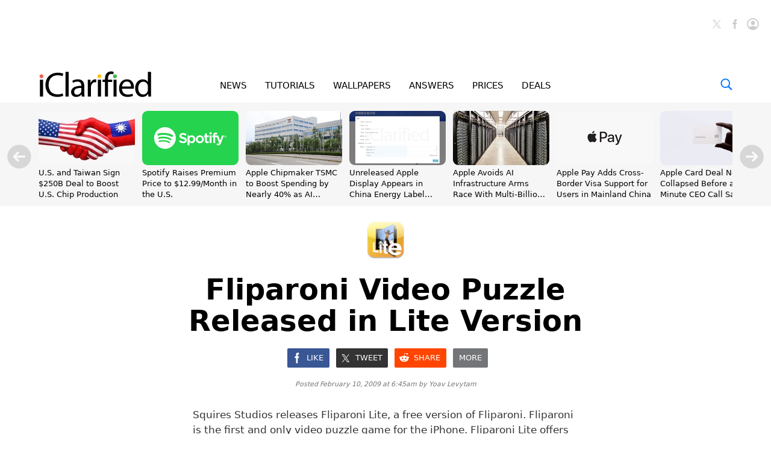

--- FILE ---
content_type: text/html; charset=UTF-8
request_url: https://www.iclarified.com/2896/fliparoni-video-puzzle-released-in-lite-version
body_size: 34213
content:

<!DOCTYPE html>
<html lang="en">
<head>
	<meta http-equiv="Content-Type" content="text/html; charset=UTF-8">
	<meta name="viewport" content="width=device-width,initial-scale=1">
	<title>Fliparoni Video Puzzle Released in Lite Version - iClarified</title>
	<meta name="KEYWORDS" content="fliparoni,lite,offers,same,challenge,assembling,moving,video,clip,while">
	<meta name="DESCRIPTION" content="Fliparoni Lite offers all the same challenge of assembling a moving video clip while flipping and rotating pieces.">
	<meta name="AUTHOR" content="iClarified">
	<meta name="verify-v1" content="fm2m+CZNQGmv74b5GglrmKseh/IGuAzY+1Io9azG/9Y="> 
	<meta property="og:title" content="Fliparoni Video Puzzle Released in Lite Version">
	<meta property="og:description" content="Fliparoni Lite offers all the same challenge of assembling a moving video clip while flipping and rotating pieces.">
	<meta property="og:type" content="article">
	<meta property="og:url" content="https://www.iclarified.com/2896/fliparoni-video-puzzle-released-in-lite-version">
	<meta property="og:image" content="https://www.iclarified.com/images/news/2896/2896/2896-1280.jpg">
	<meta property="og:site_name" content="iClarified">
	<meta property="article:published_time" content="2009-02-10T06:45:58+0000">
	<meta property="fb:app_id" content="104192199627868">
	<meta property="fb:pages" content="156064487755743">
	<meta name="twitter:card" content="summary_large_image">
	<meta name="twitter:site" content="@iClarified">
	<meta name="twitter:url" content="https://www.iclarified.com/2896/fliparoni-video-puzzle-released-in-lite-version">
	<meta name="twitter:creator" content="@iClarified">
	<meta name="twitter:title" content="Fliparoni Video Puzzle Released in Lite Version">
	<meta name="twitter:description" content="Fliparoni Lite offers all the same challenge of assembling a moving video clip while flipping and rotating pieces.">
	<meta name="twitter:image:src" content="https://www.iclarified.com/images/news/2896/2896/2896-1280.jpg">
	<meta name="twitter:image" content="https://www.iclarified.com/images/news/2896/2896/2896-1280.jpg">
	<meta name="apple-itunes-app" content="app-id=388040325, affiliate-data=11l655, app-argument=https://www.iclarified.com/2896/fliparoni-video-puzzle-released-in-lite-version">
	<meta name="robots" content="index, follow, max-image-preview:large">	<link rel="canonical" href="https://www.iclarified.com/2896/fliparoni-video-puzzle-released-in-lite-version">
	<link rel="preconnect" href="https://www.googletagservices.com">
	<link rel="preconnect" href="https://www.google-analytics.com">
	<link rel="preconnect" href="https://securepubads.g.doubleclick.net">
	<link rel="preconnect" href="https://ads.adthrive.com">	
		
	<script type="application/ld+json">
		{"@context":"https:\/\/schema.org","@type":"NewsArticle","headline":"Fliparoni Video Puzzle Released in Lite Version","mainEntityOfPage":{"@type":"WebPage","@id":"https:\/\/www.iclarified.com\/2896\/fliparoni-video-puzzle-released-in-lite-version"},"url":"https:\/\/www.iclarified.com\/2896\/fliparoni-video-puzzle-released-in-lite-version","description":"Fliparoni Lite offers all the same challenge of assembling a moving video clip while flipping and rotating pieces.","keywords":"fliparoni,lite,offers,same,challenge,assembling,moving,video,clip,while","image":"https:\/\/www.iclarified.com\/images\/news\/2896\/2896\/2896-1280.jpg","author":{"@type":"Person","name":"Yoav Levytam","url":"https:\/\/www.iclarified.com\/about"},"datePublished":"2009-02-10 06:45:58","dateModified":"2009-02-10 06:45:58","publisher":{"@type":"Organization","name":"iClarified","logo":{"@type":"ImageObject","url":"https:\/\/www.iclarified.com\/images\/index\/iclarified-logo-640x150.svg"}},"articleBody":"Squires Studios releases Fliparoni Lite, a free version of Fliparoni. Fliparoni is the first and only video puzzle game for the iPhone. Fliparoni Lite offers all the same challenge of assembling a moving video clip while flipping and rotating pieces. Fliparoni is a unique, challenging and addictive game for the whole family. Fliparoni pieces are not only rearranged but can also be flipped sideways, vertically and rotated. This technically makes 16 different possible combinations for a piece even if it's in the correct position. Fliparoni is very much about visual acuity and recognizing a piece even if it's been flopped or rotated in a different location. The actual process of moving the pieces has been made as simple as possible and provides the user the option of moving any piece anywhere at anytime. In addition to this complexity is the added dimension of moving video. Fliparoni is the only video puzzle game for the iPhone. Each image on a piece may be updating every frame so clues to the correct placement and orientation are constantly changing. Video clips may be from a simple static camera, a complex moving camera with a lot of action or may be very abstract moving images. These images determine the difficulty of the puzzle. All of this makes Fliparoni a unique game on not only the iPhone but on any platform. The three videos and three stills included provide plenty of fun to get started. The full version of Fliparoni offers over 40 videos clips, 20 stills and any image from the users Photo Album. The clips are a mixture of action, nature, music videos, people and abstract. Newer videos are also available for download within the full version. Pricing and Availability: Fliparoni Lite for the iPhone is free and available exclusively through Apple's App Store. The full version of Fliparoni is only $2.99 (USD). Read More"}	</script>
	
	<script type="application/ld+json">
	{
		"@context":"https://schema.org",
		"@type":"BreadcrumbList",
		"itemListElement":[
			{"@type":"ListItem","position":1,"item":{"@id":"https://www.iclarified.com","name":"iClarified"}},
			{"@type":"ListItem","position":2,"item":{"@id":"https://www.iclarified.com/news","name":"News"}},			{"@type":"ListItem","position":3,"item":{"@id":"https://www.iclarified.com/2896/fliparoni-video-puzzle-released-in-lite-version","name":"Fliparoni Video Puzzle Released in Lite Version"}}
		]
	}
	</script>
	
	
			<script async src="https://www.googletagmanager.com/gtag/js?id=G-HHEKZ89QFE"></script>
			<script>
			  window.dataLayer = window.dataLayer || [];
			  function gtag(){dataLayer.push(arguments);}
			  gtag('js', new Date());
			  gtag('config', 'G-HHEKZ89QFE');
			</script>	<script> (function(w, d) { w.adthrive = w.adthrive || {}; w.adthrive.cmd = w.adthrive.cmd || [];
	w.adthrive.plugin = "adthrive-ads-manual"; w.adthrive.host = "ads.adthrive.com"; var s = d.createElement("script"); s.async = true; s.referrerpolicy="no-referrer-when-downgrade"; s.src = "https://" + w.adthrive.host + "/sites/638fb6272da1940f88364b18/ads.min.js?referrer=" + w.encodeURIComponent(w.location.href) + "&cb=" + (Math.floor(Math.random() * 100) + 1); var n = d.getElementsByTagName("script")[0]; n.parentNode.insertBefore(s, n); })(window, document); </script><style>
		@media only screen and (min-width : 0px) {
			.adthrive-placeholder-footer { min-height:90px; }
			.adthrive-placeholder-video {min-height: 250px;}
			.adthrive-placeholder-video .adthrive-collapse-player { border-top: 0 !important;; border-bottom: 0 !important;; }
			.adthrive-placeholder-sticky-sidebar { display: none; min-height:250px;}
			.adthrive-placeholder-content { min-height: 250px; } 
			.adthrive-placeholder-content .adthrive-ad { padding: 0; margin: 0; padding-top: 0px;}
			.adthrive-placeholder-content-1 { width:300px;height:250px;overflow: hidden;}
			.adthrive-placeholder-content-1 .adthrive-ad { padding: 0; margin: 0; }
			.adthrive-placeholder-below-post { min-height: 250px; }
			.adthrive-placeholder-below-post .adthrive-ad { padding: 0 !important; margin: 0 !important; }
			.adthrive-sticky.adthrive-footer {background: none !important; border: 0 !important;}
		}
		@media only screen and (min-width : 1390px) {
			.adthrive-placeholder-sticky-sidebar { display: block; }
			.adthrive-placeholder-sticky-sidebar .adthrive-ad{ padding: 0 !important; margin: 0 !important;}
			.adthrive-stuck.adthrive-sticky.adthrive-sidebar { top: 60px !important; }
			/*.adthrive-player-position.adthrive-collapse-mobile.adthrive-collapse-bottom-right { right: 30px !important;}*/
			.adthrive-player-position.adthrive-collapse-float.adthrive-collapse-bottom-right { right: 40px !important;}
		}
		
	</style> 
	
		<style>
			@font-face { font-family: "system-ui"; font-style: normal; font-weight: 300; src: local(".SFNS-Light"), local(".SFNSText-Light"), local(".HelveticaNeueDeskInterface-Light"), local(".LucidaGrandeUI"), local("Segoe UI Light"), local("Ubuntu Light"), local("Roboto-Light"), local("DroidSans"), local("Tahoma");}
			@font-face { font-family: "system-ui"; font-style: italic; font-weight: 300; src: local(".SFNS-LightItalic"), local(".SFNSText-LightItalic"), local(".HelveticaNeueDeskInterface-Italic"), local(".LucidaGrandeUI"), local("Segoe UI Light Italic"), local("Ubuntu Light Italic"), local("Roboto-LightItalic"), local("DroidSans"), local("Tahoma"); }
			@font-face { font-family: "system-ui"; font-style: normal; font-weight: 400; src: local(".SFNS-Regular"), local(".SFNSText-Regular"), local(".HelveticaNeueDeskInterface-Regular"), local(".LucidaGrandeUI"), local("Segoe UI"), local("Ubuntu"), local("Roboto-Regular"), local("DroidSans"), local("Tahoma"); }
			@font-face { font-family: "system-ui"; font-style: italic; font-weight: 400; src: local(".SFNS-Italic"), local(".SFNSText-Italic"), local(".HelveticaNeueDeskInterface-Italic"), local(".LucidaGrandeUI"), local("Segoe UI Italic"), local("Ubuntu Italic"), local("Roboto-Italic"), local("DroidSans"), local("Tahoma"); }
			@font-face { font-family: "system-ui"; font-style: normal; font-weight: 500; src: local(".SFNS-Medium"), local(".SFNSText-Medium"), local(".HelveticaNeueDeskInterface-MediumP4"), local(".LucidaGrandeUI"), local("Segoe UI Semibold"), local("Ubuntu Medium"), local("Roboto-Medium"), local("DroidSans-Bold"), local("Tahoma Bold"); }
			@font-face { font-family: "system-ui"; font-style: italic; font-weight: 500; src: local(".SFNS-MediumItalic"), local(".SFNSText-MediumItalic"), local(".HelveticaNeueDeskInterface-MediumItalicP4"), local(".LucidaGrandeUI"), local("Segoe UI Semibold Italic"), local("Ubuntu Medium Italic"), local("Roboto-MediumItalic"), local("DroidSans-Bold"), local("Tahoma Bold"); }
			@font-face { font-family: "system-ui"; font-style: normal; font-weight: 700; src: local(".SFNS-Bold"), local(".SFNSText-Bold"), local(".HelveticaNeueDeskInterface-Bold"), local(".LucidaGrandeUI"), local("Segoe UI Bold"), local("Ubuntu Bold"), local("Roboto-Bold"), local("DroidSans-Bold"), local("Tahoma Bold"); }
			@font-face { font-family: "system-ui"; font-style: italic; font-weight: 700; src: local(".SFNS-BoldItalic"), local(".SFNSText-BoldItalic"), local(".HelveticaNeueDeskInterface-BoldItalic"), local(".LucidaGrandeUI"), local("Segoe UI Bold Italic"), local("Ubuntu Bold Italic"), local("Roboto-BoldItalic"), local("DroidSans-Bold"), local("Tahoma Bold"); }
		</style>	
		<style>
			.banner { position: relative; width: 100%; height: 0px; text-align: center; cursor: pointer;}
			@media only screen and (min-width : 0px) { 
				.banner { display: block; height: 24px; background-color: #FFBE1B; font-size: 14px; line-height: 24px; font-weight: 500;}
			}
			@media only screen and (min-width : 360px) {
			}
			@media only screen and (min-width : 480px) { 
			}
			@media only screen and (min-width : 768px) { 
				.banner { display: block; height: 24px; background-color: #FFBE1B; font-size: 14px; line-height: 24px; font-weight: 500;}
			}
			@media only screen and (min-width : 1024px) { 
			}
			@media only screen and (min-width : 1260px) { 
			}
		</style>	
		<style>
			*, *:before, *:after { -moz-box-sizing: border-box; -webkit-box-sizing: border-box; box-sizing: border-box; } 
			body { background-color: #fff; border: 0; margin: 0; font-family: system-ui, sans-serif; overscroll-behavior-x: contain;} 
			a { text-decoration: none; color: #0070eb; } 
			input, select, textarea, button{font-family:inherit;} .clear { clear: both; }
			@media (prefers-color-scheme: dark) {
				body { background-color: #000; }	
			}
		</style>	
		<style>
			.header { position: relative; width: 100%;}
			.header_date { position: absolute; left: 20px; bottom: 51px; font-size: 12px; font-weight: 400; color: #757575; }

			#header_logo { position: absolute; left: 20px; bottom: 10px; width: 156px; height: 37px; }
			
			.header_icons { position: absolute; right: 20px; height: 36px; top: 20px; }		
				
			#header_facebook_icon { position: relative; float:right; margin-left: 10px; height: 20px; width: 20px; cursor: pointer; background-size: contain;}
			.header_facebook_icon_off { background-image: url(/images/index/facebook-initial-gray-60x60.svg); }
			.header_facebook_icon_off:hover{ background-image: url(/images/index/facebook-initial-60x60.svg); }
			
			#header_x_icon { position: relative; float:right; margin-left: 10px; height: 20px; width: 20px; cursor: pointer; background-size: contain; }
			.header_x_icon_off { background-image: url(/images/index/x-initial-gray-60x60.svg); }
			.header_x_icon_off:hover{ background-image: url(/images/index/x-initial-60x60.svg); }
			
			#header_cart_icon {  display:none; position: relative; float:right; margin-left: 10px; height: 36px; width: 36px; cursor: pointer; background-size: contain;}
			.header_cart_icon_off { background-image: url(/images/index/cart-icon-circle-off-blue-80x80.svg); }
			#header_cart_count { position: absolute; width: 20px; height: 10px; left: 8px; top: 10.5px; color: white; font-size: 9px; font-weight: 600; text-align: center; }
			
			#header_search_icon { position: relative; float:right; margin-left: 10px; height: 36px; width: 36px; cursor: pointer; background-size: contain; }
			.header_search_icon_off { background-image: url(/images/index/search-icon-circle-gray-80x80.svg); }
			
			#header_saved_icon { position: relative; float:right; margin-left: 10px; height: 20px; width: 20px; cursor: pointer; background-size: contain; }
			.header_saved_icon_on { background-image: url(/images/index/saved-icon-circle-on-blue-80x80.svg); }
			.header_saved_icon_off { background-image: url(/images/index/saved-icon-circle-off-gray-80x80.svg); }
			.header_saved_icon_off:hover{ background-image: url(/images/index/saved-icon-circle-off-blue-80x80.svg); }
			
			#header_account_icon { position: relative; float:right; margin-left: 10px; height: 20px; width: 20px; cursor: pointer; background-size: contain; }
			.header_account_icon_on { background-image: url(/images/index/account-icon-on-blue-80x80.svg); }
			.header_account_icon_off { background-image: url(/images/index/account-icon-off-gray-80x80.svg); }
			.header_account_icon_off:hover{ background-image: url(/images/index/account-icon-hover-blue-80x80.svg); }
			
			.header_ad1 { position: relative; padding-top: 50px; display: block; text-align: center; min-height: 150px;}
			
			@media only screen and (min-width : 0px) { 
				.header { min-height: 90px; } 
				.header_ad1 {display: none; }
				.header_date { display: block; left: 10px; } 
				.header_icons { bottom: 10px; top: auto; right: 10px; }
				#header_logo { display: block; left: 10px; }
				.header_account_icon_off { background-image: url(/images/index/account-icon-hover-blue-80x80.svg); }
				#header_facebook_icon { display: none; }
				#header_x_icon { display: none; }
				#header_search_icon { display: block;}
				#header_cart_icon { display: block;}
				#header_account_icon { width: 36px; height: 36px; }
				#header_saved_icon { width: 36px; height: 36px; }
			}
			@media only screen and (min-width : 360px) { 
				.header_ad1 {display: none; }
				.header_date { left: 20px; }
				.header_icons { bottom: 10px; top: auto; right: 20px; }
				#header_logo { left: 20px; }
				#header_account_icon { width: 36px; height: 36px; }
				#header_saved_icon { width: 36px; height: 36px; }
			}
			@media only screen and (min-width : 768px) { 
				.header { min-height: 40px; } 
				.header_ad1 {display: block; }
				.header_date { display: none; } 
				.header_icons { bottom: auto; top: 20px; right: 20px; }
				#header_logo { display: none; }
				#header_account_icon { height: 20px; width: 20px; } 
				#header_saved_icon { height: 20px; width: 20px; } 
				.header_account_icon_off { background-image: url(/images/index/account-icon-off-gray-80x80.svg); }
				#header_facebook_icon { display: block; }
				#header_x_icon { display: block; }
				#header_search_icon { display: none; }
				#header_cart_icon { display: none; }
			}
			@media only screen and (min-width : 1190px) { .header_ad1 { min-height: 155px; padding-top: 10px;} }
			@media (prefers-color-scheme: dark) {
				.header_x_icon_off:hover{ background-image: url(/images/index/x-initial-white-60x60.svg); }
			}
		</style>	
		<style>
			.menu { position: sticky; top: -1px; width: 100%; height: 60px; text-align: center; z-index: 1000; background-color: rgba(255, 255, 255, 0.96); border-bottom-width: 0px; border-bottom-style: solid; border-bottom-color: #eee; }
			
			.menu_items { display: inline-block; text-align: justify; }
			.menu_items:after { content: ''; width: 100%; display: inline-block; }
			.menu_item { display:inline-block; font-size: 15px; line-height: 64px; font-weight: 500; color: #000; }
			.menu_item a { color: #000; }
			.menu_item a:hover { color: #0070eb; }
			.menu_item_selected { display:inline-block; font-size: 15px; line-height: 64px; font-weight: 500; color: #0070eb; }
			.menu_item_selected a { color: #0070eb; }
			.menu_item_selected a:hover { color: #0070eb; }
			
			.menu_logo_box { display: none; position: absolute; left: 70px; top: 8px; height: 44px; cursor: pointer; text-align:left; }
			.menu_logo_box.stuck { top: 12px; height: 36px; }
			#menu_logo { position: absolute; top: 0px; border: 0; height: 100%; left: 0px; }
			.menu_cart_icon_box{position:absolute;right:70px;top:20px;width:26px;height:20px;cursor:pointer}
			#menu_cart_count{position: absolute; width: 100%; margin-left: 2px; margin-top: -6px; text-align: center; font-size: 14px; color: #007aff; user-select: none;}
			#menu_cart_icon{border:0;width:26px;height:20px} 
			.menu_search_icon_box  { position: absolute; right: 70px; top: 20px; width: 20px; height: 20px; cursor: pointer; }
			#menu_search_icon { border: 0; width: 20px; height: 20px; }
			#menu_search_field { position: absolute; display: none; width: 500px; height: 100%; border: 0; background-color: white; font-size: 17px; font-weight: 300; background-image: url(/images/index/search-icon-blue-80x80.svg); background-position: left; background-repeat: no-repeat; background-size: 20px 20px; padding-left: 30px; outline: none; z-index:10000; }
			
			@media only screen and (min-width : 0px) { 
				.menu { position: relative; height: 30px; top: 0px; background-color: #f6f6f6; text-align: justify; padding-left: 10px; padding-right: 10px;}
				.menu_logo_box {display: none; } 
				.menu_cart_icon_box{ display: none; }
				.menu_search_icon_box {display: none; } 
				.menu_items { width: 100%; }
				.menu_item { font-size: 11px; font-weight: 600; line-height: 30px; }
				.menu_item_selected { font-size: 11px; font-weight: 600; line-height: 30px; }
				.menu_item_hide { display: none !important; }
			}
			@media only screen and (min-width : 360px) {
				.menu { padding-left: 20px; padding-right: 20px; }
				.menu_item { font-size: 12px; font-weight: 600; line-height: 30px; }
				.menu_item_selected { font-size: 12px; font-weight: 600; line-height: 30px; }
				.menu_item_hide { display: none !important; }
			}
			@media only screen and (min-width : 428px) {
				.menu_item { font-size: 12px; font-weight: 600; line-height: 30px; }
				.menu_item_selected { font-size: 12px; font-weight: 600; line-height: 30px; }
				.menu_item_hide { display: inline-block !important; }
			}
			@media only screen and (min-width : 440px) {
				.menu_item { font-size: 12.5px; font-weight: 600; line-height: 30px; }
				.menu_item_selected { font-size: 12.5px; font-weight: 600; line-height: 30px; }
			}
			@media only screen and (min-width : 480px) { 
				.menu_logo_box {display: none; } 
				.menu_item { font-size: 13px; font-weight: 600; line-height: 30px; }
				.menu_item_selected { font-size: 13px; font-weight: 600; line-height: 30px; }
			}
			@media only screen and (min-width : 768px) { 
				.menu { position: sticky; height: 60px; top: -1px; background-color: rgba(255, 255, 255, 0.96); text-align: left; padding: 0; }
				.menu_logo_box  { display: block; left: 32px; top: 12px; height: 36px; } 
				.menu_cart_icon_box{display: block; right:64px}
				.menu_search_icon_box  { display: block; right: 32px; } 
				.menu_items { width: 500px; margin-left: 200px;}
				.menu_item { font-size: 15px; font-weight: 500; line-height: 64px;} 
				.menu_item_selected { font-size: 15px; font-weight: 500; line-height: 64px;} 
				#menu_search_field { width: 360px; left: calc((100% - 360px)/2);} 
			}
			@media only screen and (min-width : 900px) { 
				.menu {text-align: center; }
				.menu_items { margin-left: 0px; width: 500px; }
			}
			@media only screen and (min-width : 1024px) { 
				.menu {text-align: center; }
				.menu_logo_box  { display: block; left: 32px; top: 8px; height: 44px; } 
				.menu_items { margin-left: 0px; width: 500px; }
				#menu_search_field { width: 566px; left: calc((100% - 566px)/2); } 
			}
			@media only screen and (min-width : 1260px) { 
				.menu_logo_box  { left: 64px; } 
				.menu_items { width: 550px; }
				.menu_cart_icon_box{right:94px}
				.menu_search_icon_box  { right: 64px; } 
			}
			@media (prefers-color-scheme: dark) {
				@media only screen and (min-width : 0px) {
					.menu { background-color: rgba(40, 40, 40, 0.96); border-bottom-color: #222; }	
				}
				@media only screen and (min-width : 768px) {
					.menu { background-color: rgba(0, 0, 0, 0.96); border-bottom-color: #222; }	
				}
				.menu_item a { color: #fff; }
				#menu_search_field { background-color: #000; color: #fff; }
			}
		</style>	
			<style>
			.trending_header { position: relative; display: none; width: 100%;}
			.trending_header_text { display:inline; color: #14cc9d; margin: 0; padding: 0; font-size: 13px; font-weight: 700; }
			.trending_container { position: relative; background-color: #f6f6f6; width: 100%; padding-left: 64px; padding-right: 64px;  height: 172px; padding-top: 14px; padding-bottom: 6px; overflow-y: hidden; overflow-x: scroll; -ms-overflow-style: none; scrollbar-width: none; }
			.trending_container::-webkit-scrollbar { display: none; }
			.trending_slider {position: relative; left: 0px; overflow: auto; white-space: nowrap; scroll-snap-type: x mandatory; -ms-overflow-style: none; scrollbar-width: none; -webkit-overflow-scrolling: touch; }
			.trending_slider::-webkit-scrollbar { display: none; }
			.trending_slider > div { scroll-snap-align: start;}
			.trending_box { display: inline-block; vertical-align: top; width: 160px; height: 100%; margin-right: 12px; }
			.trending_image { width: 160px; height: 90px; border-radius: 9px; }
			.trending_title { width: 100%; height: 56px; top: 104px; overflow: hidden; white-space: normal; }
			.trending_title a { color: #000; }
			.trending_title a:hover { color: #0070eb; }
			.trending_title_text { font-size: 13px; line-height: 1.4; font-weight: 400; margin: 0; padding: 0;}
			.trending_arrow_left { position: absolute; left: 12px; top:70px; width: 40px; height: 40px; background: url(/images/index/arrow-left-circle-gray-80x80.svg); border: 0; background-size: contain; opacity: 0.5; cursor: pointer; }
			.trending_arrow_left:hover { opacity: 1.0; }
			.trending_arrow_right { position: absolute; right: 12px; top:70px; width: 40px; height: 40px; background: url(/images/index/arrow-right-circle-gray-80x80.svg); border: 0; background-size: contain; opacity: 0.5; cursor: pointer; -moz-transition: all 0.2s ease-in-out; transition: all 0.2s ease-in-out;}
			.trending_arrow_right:hover { opacity: 1.0; }
			
			@media only screen and (min-width : 0px) { 
				.trending_header { display: block; padding-top: 6px; padding-left: 10px; }
				.trending_container { background-color: #fff; height: 220px; padding-top: 3px; padding-left: 10px; padding-right: 0px; }
				.trending_box { width: 290px; }
				.trending_image { width: 100%; height: 163px; border: 1px solid #ddd; }
				.trending_title { height: 36px; text-overflow: ellipsis; display: -webkit-box; -webkit-line-clamp: 2; -webkit-box-orient: vertical;}
				.trending_title_text { font-size: 14px; font-weight: 500; line-height: 1.3; }
				.trending_arrow_left { display: none; } 
				.trending_arrow_right { display: none; } 
			}
			@media only screen and (min-width : 360px) {
				.trending_header { display: block; padding-top: 10px; padding-left: 20px; } 
				.trending_container { background-color: #fff; height: calc((100% - 20px) / (16/9) + 82px); padding-top: 4px; padding-left: 20px; padding-right: 0px; }
				.trending_box { width: calc(100vw - 40px); }
				.trending_image { width: 100%; height: calc((100vw - 40px) / (16/9)); border: 1px solid #ddd; }
				.trending_title { height: 48px; }
				.trending_title_text { font-size: 17px; font-weight: 500; line-height: 1.3; }
			}
			@media only screen and (min-width : 768px) { 
				.trending_header { display: none; }
				.trending_container { background-color: #f6f6f6; width: 100%; height: 172px; padding-top: 14px; padding-left: 32px; padding-right: 32px; }
				.trending_box { width: 160px; }
				.trending_image { width: 160px; height: 90px; border: 0; }
				.trending_title { height: 56px; text-overflow: ellipsis; display: -webkit-box; -webkit-line-clamp: 3; -webkit-box-orient: vertical;}
				.trending_title_text { font-size: 13px; font-weight: 400; line-height: 1.4;}
				.trending_arrow_left { display: block; left: 6px; top:80px; width: 20px; height: 20px; } 
				.trending_arrow_right { display: block; right: 6px; top:80px; width: 20px; height: 20px; } 
			}
			@media only screen and (min-width : 1024px) { }
			@media only screen and (min-width : 1260px) { 
				.trending_container { padding-left: 64px; padding-right: 64px; }
				.trending_arrow_left { display: block; left: 12px; top:70px; width: 40px; height: 40px; } 
				.trending_arrow_right { display: block; right: 12px; top:70px; width: 40px; height: 40px; } 
			}
			@media (prefers-color-scheme: dark) {
				.trending_container { background-color: #111;}	
				.trending_header { background-color: #111; }
				.trending_image { border-color: #333; }
				.trending_title a { color: #fff; }
			}
			</style><style>
			@media only screen and (min-width : 0px) { .trending_header {display: none; } .trending_container { display: none; } }
			@media only screen and (min-width : 360px) { .trending_header {display: none; } .trending_container { display: none; } }
			@media only screen and (min-width : 768px) { .trending_header {display: none; } .trending_container { display: block; } }
			</style>	
			<style>
				.footer_container{position: relative; width: 100%; background-color: #ffffff; min-height: 170px; padding-top: 20px;}
				.footer_container a{text-decoration: none; color: #757575;}
				.footer_container a:hover{text-decoration: none; color: #0070eb;}
				.footer_table{display: table; position: relative; width: 100%;}
				.footer_table a{text-decoration: none; color: #333;}
				.footer_table_mobile{display: table; position: relative; width: 100%;}
				.footer_table_mobile a{text-decoration: none; color: #333;}
				.footer_table_row{display: table-row;}
				.footer_table_cell{display: table-cell; font-size: 18px; line-height: 20px; font-weight: 300; color: #0070eb; vertical-align: top; text-align: center;}
				.footer_table_cell_mobile{display: table-cell; font-size: 18px; line-height: 20px; color: #0070eb; vertical-align: top; text-align: left; padding-bottom: 20px;}
				.footer_table_section{display: inline-block; text-align: left;}
				.footer_table_section_title{width: 100%; margin-bottom: 4px;}
				.footer_table_section_description{font-size: 14px; line-height: 20px; color: #333; max-width: 160px; margin-bottom: 4px;}
				.footer_table_section_description_mobile{font-size: 14px; line-height: 20px; color: #333; margin-bottom: 4px;}
				.footer_table_section_links{font-size: 14px; line-height: 24px; color: #333;}.footer_table_section_links_mobile{font-size: 14px; line-height: 30px; color: #333;}.footer_legal{display:block; position: relative; width: 100%; margin-top: 00px; margin-bottom: 20px;}.footer_legal_logo{position: relative; float: right; width: 100px; height: 24px; background-image: url(/images/index/iclarified-logo-640x150.svg); background-position: right; background-size: contain; background-repeat: no-repeat;}.footer_legal_links{position: relative; float: right; width: 300px; clear:right; text-align: right; font-size: 12px; line-height: 18px; color: #757575; margin-top: 4px;}.footer_spacer{position: relative; width:100%; height: 20px;}.footer_facebook{background-image: url(/images/index/facebook-icon-64x64.svg); background-position: left; background-size: contain; background-repeat: no-repeat; position: relative; padding-left: 30px; width: 100%; height: 24px;font-size: 14px; line-height: 24px; color: #333; text-align: left; margin-bottom: 4px;}.footer_facebook_mobile{display:inline-block; width: 100px; background-image: url(/images/index/facebook-icon-64x64.svg); background-position: left; background-size: contain; background-repeat: no-repeat; position: relative; padding-left: 30px; height: 24px; font-size: 14px; line-height: 24px; color: #333; text-align: left; margin-bottom: 6px;}.footer_x{background-image: url(/images/index/x-icon-64x64.svg); background-position: left; background-size: contain; background-repeat: no-repeat; width: 100%; position: relative; padding-left: 30px; height: 24px;font-size: 14px; line-height: 24px; color: #333; text-align: left; margin-bottom: 4px;}.footer_x_mobile{display:inline-block; width: 100px; background-image: url(/images/index/x-icon-64x64.svg); background-position: left; background-size: contain; background-repeat: no-repeat; position: relative; padding-left: 30px; height: 24px;font-size: 14px; line-height: 24px; color: #333; text-align: left; margin-bottom: 6px;}.footer_pinterest{background-image: url(/images/index/pinterest-icon-64x64.svg); background-position: left; background-size: contain; background-repeat: no-repeat; position: relative; padding-left: 30px; width: 100%; height: 24px;font-size: 14px; line-height: 24px; color: #333; text-align: left; margin-bottom: 4px;}.footer_pinterest_mobile{display: inline-block; width: 100px; background-image: url(/images/index/pinterest-icon-64x64.svg); background-position: left; background-size: contain; background-repeat: no-repeat; position: relative; padding-left: 30px; height: 24px;font-size: 14px; line-height: 24px; color: #333; text-align: left; margin-bottom: 6px;}.footer_linkedin{background-image: url(/images/index/linkedin-icon-64x64.svg); background-position: left; background-size: contain; background-repeat: no-repeat; position: relative; padding-left: 30px; width: 100%; height: 24px;font-size: 14px; line-height: 24px; color: #333; text-align: left; margin-bottom: 4px;}.footer_linkedin_mobile{display: inline-block; width: 100px; background-image: url(/images/index/linkedin-icon-64x64.svg); background-position: left; background-size: contain; background-repeat: no-repeat; position: relative; padding-left: 30px; height: 24px;font-size: 14px; line-height: 24px; color: #333; text-align: left; margin-bottom: 6px;}.footer_youtube{background-image: url(/images/index/youtube-icon-64x64.svg); background-position: left; background-size: contain; background-repeat: no-repeat; position: relative; padding-left: 30px; width: 100%; height: 24px;font-size: 14px; line-height: 24px; color: #333; text-align: left; margin-bottom: 4px;}.footer_youtube_mobile{display: inline-block; width: 100px; background-image: url(/images/index/youtube-icon-64x64.svg); background-position: left; background-size: contain; background-repeat: no-repeat; position: relative; padding-left: 30px; height: 24px;font-size: 14px; line-height: 24px; color: #333; text-align: left; margin-bottom: 6px;}.footer_rss{background-image: url(/images/index/rss-icon-64x64.svg); background-position: left; background-size: contain; background-repeat: no-repeat; position: relative; padding-left: 30px; width: 100%; height: 24px;font-size: 14px; line-height: 24px; color: #333; text-align: left; margin-bottom: 4px;}.footer_rss_mobile{display: inline-block; width: 100px; background-image: url(/images/index/rss-icon-64x64.svg); background-position: left; background-size: contain; background-repeat: no-repeat; position: relative; padding-left: 30px; height: 24px;font-size: 14px; line-height: 24px; color: #333; text-align: left; margin-bottom: 6px;}.footer_appstore{background-image: url(/images/index/appstore-icon-64x64.svg); background-position: left; background-size: contain; background-repeat: no-repeat; position: relative; padding-left: 30px; width: 100%; height: 24px;font-size: 14px; line-height: 24px; color: #333; text-align: left; margin-bottom: 4px;}.footer_appstore_mobile{display: inline-block; width: 100px; background-image: url(/images/index/appstore-icon-64x64.svg); background-position: left; background-size: contain; background-repeat: no-repeat; position: relative; padding-left: 30px; height: 24px;font-size: 14px; line-height: 24px; color: #333; text-align: left; margin-bottom: 4px;}.footer_macappstore{background-image: url(/images/index/macappstore-icon-64x64.svg); background-position: left; background-size: contain; background-repeat: no-repeat; position: relative; padding-left: 30px; width: 100%; height: 24px;font-size: 14px; line-height: 24px; color: #333; text-align: left; margin-bottom: 4px;}.footer_macappstore_mobile{display: inline-block; width: 160px; background-image: url(/images/index/macappstore-icon-64x64.svg); background-position: left; background-size: contain; background-repeat: no-repeat; position: relative; padding-left: 30px; height: 24px;font-size: 14px; line-height: 24px; color: #333; text-align: left; margin-bottom: 4px;}.footer_newsletter{background-image: url(/images/index/newsletter-icon-64x64.svg); background-position: left; background-size: contain; background-repeat: no-repeat; position: relative; padding-left: 30px; width: 100%; height: 24px;font-size: 14px; line-height: 24px; color: #333; text-align: left; margin-bottom: 4px;}.footer_newsletter_mobile{display: inline-block; width: 160px; background-image: url(/images/index/newsletter-icon-64x64.svg); background-position: left; background-size: contain; background-repeat: no-repeat; position: relative; padding-left: 30px; height: 24px;font-size: 14px; line-height: 24px; color: #333; text-align: left; margin-bottom: 4px;} @media only screen and (min-width : 0px) { .footer_container { padding-left: 10px; padding-right: 10px; } .footer_table_mobile {display: inline-table; } .footer_table {display: none; } } @media only screen and (min-width : 360px) { .footer_container { padding-left: 20px; padding-right: 20px; } } @media only screen and (min-width : 768px) { .footer_container { padding-left: 32px; padding-right: 32px; } .footer_table_mobile {display: none; } .footer_table {display: inline-table; }} @media only screen and (min-width: 1260px){ .footer_container { padding-left: 40px; padding-right: 40px; } } @media (prefers-color-scheme: dark) {
				.footer_container {background-color: #000; color: #fff;} .footer_table a {color: #eee;} .footer_table_mobile a {color: #eee;} .footer_table_section_description {color: #eee;} .footer_table_section_description_mobile {color: #eee;} .footer_legal_logo{ background-image: url(/images/index/iclarified-logo-white-640x150.svg);} }
			</style>	
	<style>
		.article_header { position: relative; width: 100%; overflow: hidden; background-color: #fff; color: #000;}
		.article_header_box { position: relative; width: 100%; padding-top: 24px; padding-bottom: 30px;}
		.article_header_icon{ position: relative; text-align: center;}
		.article_header_icon_img{ width: 64px; height: 64px;}
		.article_header_share { position: relative; width: 100%; text-align: center; margin-top:20px;}
		.article_header_details { display: block; position: relative; margin-top: 10px; color: #757575; text-align: center; font-size: 11px; line-height: 16px; font-style: italic; font-weight: 300;}
		.article_header_details a { text-decoration: none; color: #757575; }
		.article_header_h1 { margin: 0; padding: 0; position: relative; font-size: 48px; line-height: 1.1px; font-weight: 600; text-align:center; padding-left: 15%; padding-right: 15%; padding-top: 20px; }
		@media only screen and (min-width : 0px) { .article_header_box { padding-left: 10px; padding-right: 10px; } .article_header_h1 { font-size: 32px; line-height: 1.3; padding-left: 5%; padding-right:5%;} }
		@media only screen and (min-width : 480px) { .article_header_box { padding-left: 20px; padding-right: 20px; } .article_header_h1 { padding-left: 10%; padding-right:10%;} }
		@media only screen and (min-width : 768px) { .article_header_box { padding-left: 32px; padding-right: 32px; } .article_header_h1 { font-size: 48px; line-height: 1.1; padding-left: 15%; padding-right:15%;}}
		@media only screen and (min-width: 1260px){ .article_header_box { padding-left: 40px; padding-right: 40px; } }
		@media (prefers-color-scheme: dark) {
			.article_header { background-color: #000; color: #fff;}
		}
	</style>
	<style>
		.social_facebook{ position: relative; display:inline-block; height: 32px; cursor: pointer; margin-left: 6px; margin-bottom: 6px; }
		.social_facebook:hover * { background-color: #354c84;}
		.social_facebook_text{position: relative; float: left; background-color: #3a5795; height: 100%; border-radius: 2px 2px 2px 2px; color: #fff; font-size: 13px; line-height: 32px; font-weight: 500; padding-left: 32px; padding-right: 10px; background-image: url(/images/index/facebook-initial-white-32x32.svg);  background-position: left center; background-repeat: no-repeat; background-size: contain; max-width: 70px;}
		.social_facebook_count{position: relative; float: left; padding-left: 10px; padding-right: 10px; background-color: #37508b; color: white; font-size: 13px; line-height: 32px; font-weight: 500; border-radius: 0px 2px 2px 0px;}
		.social_x{ position: relative; display:inline-block; height: 32px; cursor: pointer; margin-left: 6px; margin-bottom: 6px;}
		.social_x:hover * { background-color: #000000;}
		.social_x_text{position: relative; float: left; background-color: #333333; height: 100%; border-radius: 2px 2px 2px 2px; color: #fff; font-size: 13px; line-height: 32px; font-weight: 500; padding-left: 32px; padding-right: 10px; background-image: url(/images/index/x-initial-white-32x32.svg);  background-position: left center; background-repeat: no-repeat; background-size: contain; max-width: 86px;}
		.social_x_count{position: relative; float: left; padding-left: 10px; padding-right: 10px; background-color: #589bca; color: white; font-size: 13px; line-height: 32px; font-weight: 500; border-radius: 0px 2px 2px 0px;}
		.social_reddit{ position: relative; display:inline-block; height: 32px; cursor: pointer; margin-left: 6px; margin-bottom: 6px;}
		.social_reddit:hover * { background-color: #ef4500;}
		.social_reddit_text{position: relative; float: left; background-color: #ff4500; height: 100%; border-radius: 2px 2px 2px 2px; color: #fff; font-size: 13px; line-height: 32px; font-weight: 500; padding-left: 32px; padding-right: 10px; background-image: url(/images/index/reddit-initial-white-32x32.svg);  background-position: left center; background-repeat: no-repeat; background-size: contain; max-width: 86px;}
		.social_reddit_count{position: relative; float: left; padding-left: 10px; padding-right: 10px; background-color: #589bca; color: white; font-size: 13px; line-height: 32px; font-weight: 500; border-radius: 0px 2px 2px 0px;}
		.social_tumblr{ position: relative; display:none; height: 32px; cursor: pointer; margin-left: 6px; margin-bottom: 6px;}
		.social_tumblr:hover * { background-color: #253346;}
		.social_tumblr_text{position: relative; float: left; background-color: #36465d; height: 100%; border-radius: 2px 2px 2px 2px; color: #fff; font-size: 13px; line-height: 32px; font-weight: 500; padding-left: 32px; padding-right: 10px; background-image: url(/images/index/tumblr-initial-white-32x32.svg);  background-position: left center; background-repeat: no-repeat; background-size: contain;}
		.social_pinterest{ position: relative; display:none; height: 32px; cursor: pointer; margin-left: 6px; margin-bottom: 6px;}
		.social_pinterest:hover * { background-color: #ac1c21;}
		.social_pinterest_text{position: relative; float: left; background-color: #cb2027; height: 100%; border-radius: 2px 2px 2px 2px; color: #fff; font-size: 13px; line-height: 32px; font-weight: 500; padding-left: 32px; padding-right: 10px; background-image: url(/images/index/pinterest-initial-white-32x32.svg);  background-position: left center; background-repeat: no-repeat; background-size: contain;}
		.social_pinterest_count{display:none; position: relative; float: left; padding-left: 10px; padding-right: 10px; background-color: #bf1e25; color: white; font-size: 13px; line-height: 32px; font-weight: 600; border-radius: 0px 2px 2px 0px;}
		.social_linkedin{ position: relative; display:none; height: 32px; cursor: pointer; margin-left: 6px; margin-bottom: 6px;}
		.social_linkedin:hover * { background-color: #00649a;}
		.social_linkedin_text{position: relative; float: left; background-color: #0077b5; height: 100%; border-radius: 2px 2px 2px 2px; color: #fff; font-size: 13px; line-height: 32px; font-weight: 500; padding-left: 32px; padding-right: 10px; background-image: url(/images/index/linkedin-initial-white-32x32.svg);  background-position: left center; background-repeat: no-repeat; background-size: contain;}
		.social_linkedin_count{position: relative; float: left; padding-left: 10px; padding-right: 10px; background-color: #076ca6; color: white; font-size: 13px; line-height: 32px; font-weight: 500; border-radius: 0px 2px 2px 0px;}
		.social_mail{ position: relative; display:none; height: 32px; cursor: pointer; margin-left: 6px; margin-bottom: 6px;}
		.social_mail:hover * { background-color: #6c6d6e;}
		.social_mail_text{position: relative; float: left; background-color: #737578; height: 100%; border-radius: 2px 2px 2px 2px; color: #fff; font-size: 13px; line-height: 32px; font-weight: 500; padding-left: 32px; padding-right: 10px; background-image: url(/images/index/mail-initial-white-32x32.svg);  background-position: left center; background-repeat: no-repeat; background-size: contain;}
		.social_more{ position: relative; display:inline-block; height: 32px; cursor: pointer; margin-left: 6px; margin-bottom: 6px;}
		.social_more:hover * { background-color: #6c6d6e;}
		.social_more_text{position: relative; float: left; background-color: #737578; height: 100%; border-radius: 2px 2px 2px 2px; color: #fff; font-size: 13px; line-height: 32px; font-weight: 500; padding-left: 10px; padding-right: 10px;  background-position: left center; background-repeat: no-repeat; background-size: contain; max-width: 58px;}
		.social_more_count{position: relative; float: left; padding-left: 10px; padding-right: 10px; background-color: #767779; color: white; font-size: 13px; line-height: 32px; font-weight: 500; border-radius: 0px 2px 2px 0px;}
	</style>
	<style>
		.article_body{position: relative; width: 100%; background-color: #fff; text-align: center;}
		.article_body a {text-decoration: none; color: #0070eb;}
		.article_body a:hover {text-decoration: underline; color: #0070eb; }
		.article_body h2 {display: inline-block; text-decoration: none; font-size: 16px; font-weight: 300; line-height: 22px; margin: 0;}
		.article_body h3 {display: inline-block; text-decoration: none; font-size: 16px; font-weight: 300; line-height: 22px; margin: 0;}
		.article_body_table{position: relative; width: 100%; display: table; table-layout: fixed; overflow: hidden;}
		.article_body_row { position: relative; display: table-row; }
		.article_body_column_expander_left { display: table-cell; text-align: right; vertical-align: top;}
		.article_body_column_expander_right { display: table-cell; text-align: right; vertical-align: top;}
		.article_body_sidebar_right { display: inline-block; width: 300px; }
		#article_body_column_center { display: table-cell; font-size: 17px; line-height: 1.5; font-weight: 300; text-align: left; width: 640px; color: #333; vertical-align: top;}
		.article_body_span { display: inline-block; width: 100vw; text-align: center; margin-top: 0; margin-bottom: 0; }
		.article_body_our_take_box { background-color: #f5f9ff; border-left: 4px solid #0070eb; padding: 16px; margin: 24px 0; text-align: left; }
		.article_body_our_take_label { display: block; font-weight: 700; color: #0070eb; margin-bottom: 8px; font-size: 15px; }
		.article_body_our_take_content { font-size: 16px; line-height: 1.6; color: #333; font-weight: 400; }
		.article_body_ad1 { display: none; float: right; clear:right; width: 300px; height: 250px; margin-left: 20px; margin-bottom: 20px; border: 0; margin-top: 0;}
		@media only screen and (min-width : 0px) { .article_body_table { padding-left: 10px; padding-right: 10px; } .article_body_column_expander_left { display: none; } .article_body_column_expander_right { display: none; } #article_body_column_center { width: 100%; } #article_body_ad1 {display: none;} .article_body_span { margin-left: -10px; } }
		@media only screen and (min-width : 360px) { .article_body_table { padding-left: 20px; padding-right: 20px; } .article_body_column_expander_left { display: none; } .article_body_column_expander_right { display: none; } #article_body_column_center { width: 100%; } #article_body_ad1 {display: none;} .article_body_span { margin-left: -20px; }}
		@media only screen and (min-width : 480px) { .article_body_table { padding-left: 20px; padding-right: 20px; } }
		@media only screen and (min-width : 768px) { .article_body_table { padding-left: 32px; padding-right: 32px; } .article_body_column_expander_left { display: table-cell; } .article_body_column_expander_right { display: table-cell; } #article_body_column_center { width: 640px; } .article_body_ad1 {display: block;} .article_body_span { margin-left: calc(-100vw / 2 + 640px / 2); }
		}
		@media only screen and (min-width: 1260px){ .article_body_table { padding-left: 40px; padding-right: 40px; } }
		@media (prefers-color-scheme: dark) {
			.article_body{ background-color: #000;}
			#article_body_column_center  { color : #eee; }
			.article_body_our_take_box { background-color: #1c1c1e; border-left: 4px solid #0a84ff; }
			.article_body_our_take_label { color: #0a84ff; }
			.article_body_our_take_content { color: #e0e0e0; }
		}
	</style>
	<style>
		.article_footer { position: relative; width: 100%; background-color: #fff; margin-top: 40px; padding-top: 14px; padding-bottom: 24px; text-align: center; }
		.article_footer_title { display: inline-block; width: 100%; text-align: center; font-size: 32px; line-height: 50px; font-weight: 600; color: #333; margin-bottom: 4px; }
		.article_footer_facebook { display: inline-block; background-image: url(/images/index/facebook-icon-64x64.svg); background-position: left; background-size: contain; background-repeat: no-repeat; width: 32px; height: 32px; padding-left: 4px; padding-right: 4px; cursor: pointer; }
		.article_footer_x { display: inline-block; background-image: url(/images/index/x-icon-64x64.svg); background-position: left; background-size: contain; background-repeat: no-repeat; width: 32px; height: 32px; padding-left: 4px; padding-right: 4px; cursor: pointer; }
		.article_footer_pinterest { display: inline-block; background-image: url(/images/index/pinterest-icon-64x64.svg); background-position: left; background-size: contain; background-repeat: no-repeat; width: 32px; height: 32px; padding-left: 4px; padding-right: 4px; cursor: pointer; }
		.article_footer_linkedin { display: inline-block; background-image: url(/images/index/linkedin-icon-64x64.svg); background-position: left; background-size: contain; background-repeat: no-repeat; width: 32px; height: 32px; padding-left: 4px; padding-right: 4px; cursor: pointer; }
		.article_footer_youtube { display: inline-block; background-image: url(/images/index/youtube-icon-64x64.svg); background-position: left; background-size: contain; background-repeat: no-repeat; width: 32px; height: 32px; padding-left: 4px; padding-right: 4px; cursor: pointer; }
		.article_footer_rss { display: inline-block; background-image: url(/images/index/rss-icon-64x64.svg); background-position: left; background-size: contain; background-repeat: no-repeat; width: 32px; height: 32px; padding-left: 4px; padding-right: 4px; cursor: pointer; }
		.article_footer_appstore { display: inline-block; background-image: url(/images/index/appstore-icon-64x64.svg); background-position: left; background-size: contain; background-repeat: no-repeat; width: 32px; height: 32px; padding-left: 4px; padding-right: 4px; cursor: pointer; }
		.article_footer_macappstore { display: inline-block; background-image: url(/images/index/macappstore-icon-64x64.svg); background-position: left; background-size: contain; background-repeat: no-repeat; width: 32px; height: 32px; padding-left: 4px; padding-right: 4px; cursor: pointer; }
		.article_footer_newsletter { display: inline-block; background-image: url(/images/index/newsletter-icon-64x64.svg); background-position: left; background-size: contain; background-repeat: no-repeat; width: 32px; height: 32px; padding-left: 4px; padding-right: 4px; cursor: pointer; }
		@media (prefers-color-scheme: dark) {
			.article_footer { background-color: #000; }
			.article_footer_title { color: #fff; }
		}
	</style>
	<style>
		.ad_break_container { position: relative; width:100%; background-color: #f6f6f6; height: 290px; margin-top: 0px; margin-bottom: 40px; text-align: center; margin-top: 40px; padding-top: 20px; padding-bottom: 20px; vertical-align: top;}
		.ad_break_box_ad1 { display: inline-block; width: 300px; height: 250px;}
		.ad_break_box_ad2 { display: none; margin-left: 36px; width: 300px; height: 250px;}
		@media only screen and (min-width : 0px) { .ad_break_container { height: 290px; } .ad_break_box_ad2 {display: none;} } 
		@media only screen and (min-width : 360px) { .ad_break_container { height: 360px; } .ad_break_box_ad2 {display: none;} } 
		@media only screen and (min-width : 768px) { .ad_break_container { height: 290px; } .ad_break_box_ad2 {display: inline-block;} }
		@media (prefers-color-scheme: dark) {
			.ad_break_container { background-color: #000; }
		}
	</style>
	<style>
		.shelf_ad_container { position: relative; width:100%; background-color: #f6f6f6; height: 290px; text-align: center; padding-top: 20px; padding-bottom: 20px;}
		.shelf_ad_box { display: inline-block; width: 100%; height: 250px;}
		@media (prefers-color-scheme: dark) {
			.shelf_ad_container { background-color: #000; }
		}
	</style>
	<style>
		.ad_break2_container { position: relative; width:100%; background-color: #f6f6f6; height: 290px; text-align: center; padding-top: 20px; padding-bottom: 20px;}
		.ad_break2_box_ad1 { display: inline-block; width: 100%; height: 250px;}
		@media only screen and (min-width : 0px) { .ad_break2_container { height: 290px; } }
		@media only screen and (min-width : 360px) { .ad_break2_container { height: 360px; } }
		@media only screen and (min-width : 768px) { .ad_break2_container { height: 290px; } }
		@media (prefers-color-scheme: dark) { .ad_break2_container { background-color: #000; } }
	</style>
	<style>
		.subscribemodal { display: none; position: fixed; z-index: 1000; left: 0; top: 0; width: 100%; height: 100%; overflow: auto; background-color: rgba(0,0,0,0.4); }
		.subscribemodalbox { position: relative; top: calc(50vh - 125px); background-color: #fff; margin: auto; padding-top: 20px; border: 1px solid #888; width: 240px; height: 250px; border-radius: 15px; text-align: center;}
		.subscribemodaltitle { position: relative; font-weight: bold; padding-bottom: 5px; user-select: none;}
		.subscribemodaldescription { position: relative; width: 100%; padding-left: 20px; padding-right: 20px; user-select: none;}
		.subscribemodalbuttontop {position: absolute; bottom:80px; width: 100%; border-top: 1px solid #eee; height: 40px; padding-top: 9px;color: #0070eb; cursor: pointer; user-select: none;}
		.subscribemodalbuttontop:hover {font-weight: bold;}
		.subscribemodalbuttonmiddle {position: absolute; bottom:40px; width: 100%; border-top: 1px solid #eee; height: 40px; padding-top: 9px; color: #0070eb; cursor: pointer; user-select: none;}
		.subscribemodalbuttonmiddle:hover {font-weight: bold;}
		.subscribemodalbuttonbottom {position: absolute; bottom:0px; width: 100%; border-top: 1px solid #eee; height: 40px; padding-top: 9px; color: #0070eb; cursor: pointer; user-select: none;}
		.subscribemodalbuttonbottom:hover {font-weight: bold;}
	</style>
	<style>
		.pushmodal { display: none; position: fixed; z-index: 1000; left: 0; top: 0; width: 100%; height: 100%; overflow: auto; background-color: rgba(0,0,0,0.5); }
		.pushmodalbox { position: relative; top: calc(50vh - 125px); background-color: #fff; margin: auto; padding-top: 20px; border: 1px solid #888; width: 240px; height: 250px; border-radius: 15px; text-align: center;}
		.pushmodalicon { position: relative; text-align: center; }
		.pushmodaltitle { position: relative; font-weight: bold; padding-bottom: 5px; user-select: none;}
		.pushmodaldescription { position: relative; width: 100%; padding-left: 20px; padding-right: 20px; user-select: none;}
		.pushmodalbuttontop {position: absolute; bottom:80px; width: 100%; border-top: 1px solid #eee; height: 40px; padding-top: 9px;color: #0070eb; cursor: pointer; user-select: none;}
		.pushmodalbuttontop:hover {font-weight: bold;}
		.pushmodalbuttonmiddle {position: absolute; bottom:40px; width: 100%; border-top: 1px solid #eee; height: 40px; padding-top: 9px; color: #0070eb; cursor: pointer; user-select: none;}
		.pushmodalbuttonmiddle:hover {font-weight: bold;}
		.pushmodalbuttonbottom {position: absolute; bottom:0px; width: 100%; border-top: 1px solid #eee; height: 40px; padding-top: 9px; color: #0070eb; cursor: pointer; user-select: none;}
		.pushmodalbuttonbottom:hover {font-weight: bold;}
	</style>
	<style>
		.addcomments { background-color: #fff; padding-bottom: 0px; padding-top:40px; position: relative; width: 100%; overflow: hidden; text-align: center; }
		.addcomments_box { position: relative; display: inline-block; width: 100%; max-width: 640px; padding-left: 20px; padding-right: 20px; }
		.addcomments_header { position: relative; margin-bottom: 20px; }
		.addcomments_header_icon {position: relative; display: inline-block; width: 50px; height: 50px; background-image:url(/images/index/comments-blue-80x80.svg); background-size: cover; background-repeat: no-repeat;}
		.addcomments_header_title { position: relative; font-size: 32px; font-weight: 600;}
		.addcomments_header_title a { text-decoration: none; color: #000;}
		.addcomments_header_description { position: relative; font-size: 15px;}
		.addcomments_header_description a { text-decoration: none; color: #0070eb;}
		@media only screen and (min-width : 0px) { .addcomments {padding-bottom: 0px; padding-top:0px; } }
		@media only screen and (min-width : 768px) { .addcomments {padding-bottom: 0px; padding-top:0px; } }
		@media (prefers-color-scheme: dark) { 
			.addcomments { background-color: #000; } 
			.addcomments_header_title { color: #fff; }
			.addcomments_header_title a { color: #fff; } 
			.addcomments_header_description {color: #eee;}
		}
	</style>
	<style>
		.comments { position: relative; width: 100%; overflow: hidden; background-color: #fff; text-align: center; padding-top: 0px; padding-bottom: 40px;}
		.comments_box { position: relative; display: inline-block; width: 100%; max-width: 640px; padding-left: 10px; padding-right: 10px; }
		.comments_add { position: relative; }
		.comments_add_form { position: relative; width: 100%; height: 115px; text-align: left;}
		.comments_add_form_area { position: relative; width: 100%; height: 95px; font-size: 16px; line-height: 20px; font-weight: 300; color: #333; padding: 14px; border: 1px solid #ccc; -webkit-appearance: none; border-radius: 9px;}
		.comments_submit { position: relative; text-align: right; width: 100%; padding-top: 10px; font-size: 16px; font-weight: 400; color: #0070eb; cursor: pointer;}
		.comments_submit a { text-decoration:none; color: #0070EB;}
		.comments_list { position: relative; font-size: 16px; line-height: 18px; color: #333; text-align: left;}
		.comment_body_box { width: auto; overflow: hidden; background-color: #f6f6f6; padding-left: 16px; padding-right: 16px; padding-top: 10px; padding-bottom: 10px; border-radius: 9px;}
		.comments_more { position: relative; display:inline-block; color: #0070eb; font-size: 22px; line-height: 34px; border: 1px solid #0070eb; border-radius: 4px; padding-left: 10px; padding-right: 10px; cursor: pointer; margin-top: 20px;}
		.comments_more_link { }
		.comment_body {position: relative; top: 5px; font-size: 15px; line-height: 20px; font-weight: 300; color: #222;}
		.comment_likes { background-color: #0c0; height: 20px; position: absolute; padding-left: 7px; padding-right: 7px; right: 14px; top: 14px; border-radius: 10px; color: white; font-size: 14px; line-height: 20px; }
		.comment_actions {position: relative; margin-top: 20px; font-size: 16px; line-height: 18px; }
		.comment_actions_bluelink { color: #006EE1; text-decoration: none; }
		.comment_actions_bluelink:hover { color: #0070eb; text-decoration: underline; }
		.comment_actions_graylink { color: #ccc; text-decoration: none; }
		.comment_actions_graylink:hover { color: #ccc; text-decoration: underline; color: #f15f55; }
		.comment_actions_spacer { position: relative; width: 100%; height: 10px;}
		.comment_indent { float: left; width: 10%; height: 10px; }
		.comment_row { position: relative; width: 100%; }
		.comment_row_spacer { position: relative; width: 100%; height: 14px;}
		.comment_username {position: relative; font-size: 16px; line-height: 18px; color: #111;}
		.comment_time { color: #666; font-size: 16px; line-height: 18px; }
		.comment_profilepic { border-radius: 50%; float: left; width: 7%; margin-right: 18px; }
		.comment_reply_container { position: relative; width: 100%; background: #f6f6f6; padding-top:10px; }
		@media only screen and (min-width : 0px) { .comments { padding-top: 20px; } .comments_box { padding-left: 10px; padding-right: 10px; }}
		@media only screen and (min-width : 360px) { .comments { padding-top: 20px; } .comments_box { padding-left: 20px; padding-right: 20px; }}
		@media only screen and (min-width : 768px) { .comments { padding-top: 40px; } }
		@media (prefers-color-scheme: dark) { .comments { background-color: #000; } .comment_body_box { background-color: #222; } .comment_username { color: #fff; } .comment_body { color: #eee; } .comment_reply_container {background-color: #222; }}
	</style>
	<style>
	.shelf_recent_container{ position: relative; width: 100%; background-color: #f6f6f6; overflow-y: hidden; overflow-x: scroll; -ms-overflow-style: none; scrollbar-width: none; }
	.shelf_recent_container::-webkit-scrollbar { display: none; }
	.shelf_recent_title { position: absolute; left: 64px; top: 40px; font-size: 32px; font-weight: 600; cursor: pointer; z-index: 100;}
	.shelf_recent_title a { text-decoration: none; color: #000;}
	.shelf_recent_title_mobile { display: none; position: absolute; left: 10px; top: 20px; font-size: 13px; font-weight: 700; color: #9C32D0;}
	.shelf_recent_title_mobile a { text-decoration: none; color: #9C32D0;}
	.shelf_recent_description { color: #666; cursor: default;}
	.shelf_recent_slider { position: relative; width: 100%; overflow: auto; white-space: nowrap; scroll-snap-type: x mandatory; -ms-overflow-style: none; scrollbar-width: none; -webkit-overflow-scrolling: touch; }
	.shelf_recent_slider::-webkit-scrollbar { display: none; }
	.shelf_recent_slider > div { scroll-snap-align: start;}
	.shelf_recent_spacer { display: inline-block; vertical-align: top; width: 64px; height: 100%; margin-right: 0px; }
	.shelf_recent_box { position: relative; display: inline-block; width: 320px; height: 400px; border-radius: 18px; overflow: hidden;}
	.shelf_recent_box_image_box { position: relative; left: 0px; width: 100%; overflow: hidden;}
	.shelf_recent_box_image { position: absolute; width: 100%; height: 100%; object-fit: cover; }
	.shelf_recent_box_title_box { position: relative;  }
	.shelf_recent_box_title {  white-space: normal; display: -webkit-box; -webkit-line-clamp: 4; -webkit-box-orient: vertical; overflow: hidden; text-overflow: ellipsis;}
	.shelf_recent_box_title a { text-decoration: none; color: #000; }
	.shelf_recent_box_more_box { position: relative; left: 0px; width: 100%; height: 100%; overflow: hidden; background-color: #8E8E8E; cursor: pointer; }
	.shelf_recent_box_more { margin: 0; position: absolute; top: 50%; left: 50%; transform: translate(-50%, -50%); color: white; font-size: 32px; font-weight: 600; cursor: pointer;}
	
	@media only screen and (min-width : 0px) {
		.shelf_recent_container{ overflow-y: auto; overflow-x: hidden; }
		.shelf_recent_title_mobile { display: block; }
		.shelf_recent_title { display: none; }
		.shelf_recent_description { display: none; }
		.shelf_recent_spacer { display: none; }
		.shelf_recent_slider { margin-left: 10px; white-space: normal; scroll-padding: 0px; padding-top: 40px; }
		.shelf_recent_box { float: left; width: calc((100% - 30px)/2); height: 42vw; margin-right: 10px; border-top-left-radius: 9px; border-top-right-radius: 9px; border-bottom-left-radius: 0; border-bottom-right-radius: 0; }
		.shelf_recent_box_image_box { position: relative; top: 0px; bottom: initial; height: 0; padding-bottom: 56.25%; border-radius: 9px; border: 1px solid #ccc; order: 1;}
		.shelf_recent_box_title_box { position: relative; top: initial; bottom: 0px; padding-top: 3px; padding-left: 0px; padding-right: 0px; height: 54px; order: 2;}
		.shelf_recent_box_title { font-size: 11px; line-height: 1.15; font-weight: 500; -webkit-line-clamp: 3; }
		.shelf_recent_box_more_box { top: 0px; bottom: initial; height: 0; padding-bottom: 56.25%; border-radius: 9px; border: 1px solid #ccc; order: 1;  text-align: center;}
		
	}
	@media only screen and (min-width : 360px) {
		.shelf_recent_slider { margin-left: 20px; }
		.shelf_recent_box { margin-right: 20px; width: calc((100% - 60px)/2); height: 38vw; }
		.shelf_recent_box_title { font-size: 13px; }
		.shelf_recent_title_mobile { left: 20px; }
	}
	@media only screen and (min-width : 768px) {
		.shelf_recent_container{ overflow-y: hidden; overflow-x: scroll; }
		.shelf_recent_title_mobile { display: none; }
		.shelf_recent_title { display: block; }
		.shelf_recent_description { display: inline; }
		.shelf_recent_slider { margin-left: 0px; white-space: nowrap; scroll-padding: 64px; padding-top: 100px; }
		.shelf_recent_spacer { display: inline-block; }
		.shelf_recent_box {  float: initial; display: inline-block; width: 320px; height: 400px; margin-right: 20px; border-radius: 18px; background-color: white; }
		.shelf_recent_box_image_box { position: absolute; top: 150px; bottom: initial; height: 250px; padding-bottom: 0; border-radius: 0; border: 0;}
		.shelf_recent_box_title_box { position: absolute; top: 0px; bottom: initial; padding-top: 20px; padding-left: 20px; padding-right: 20px; height: 150px;}
		.shelf_recent_box_title { font-size: 25px; line-height: 28px; font-weight: 600; -webkit-line-clamp: 4; }
		.shelf_recent_box_more_box { left: 0px; width: 100%; height: 100%; padding-bottom: 0; border: 0; text-align: center;}
	}
	@media (prefers-color-scheme: dark) { 
		.shelf_recent_container{ background-color: #111; } 
		.shelf_recent_title a { color: #fff; }
		.shelf_recent_box_title a {color: #fff;} 
		.shelf_recent_box_more_box { background-color: #333; }
		@media only screen and (min-width : 0px) {
			.shelf_recent_box {background-color: #111;}
		}
		@media only screen and (min-width : 768px) {
			.shelf_recent_box {background-color: #000;}
		}
	}
	</style>
	<style>
	.shelf_tutorials_container{ position: relative; width: 100%; background-color: #f6f6f6; overflow-y: hidden; overflow-x: scroll; -ms-overflow-style: none; scrollbar-width: none; }
	.shelf_tutorials_container::-webkit-scrollbar { display: none; }
	.shelf_tutorials_title { position: absolute; left: 64px; top: 40px; font-size: 32px; font-weight: 600; cursor: pointer; z-index: 100;}
	.shelf_tutorials_title a { text-decoration: none; color: #000;}
	.shelf_tutorials_title_mobile { display: none; position: absolute; left: 10px; top: 20px; font-size: 13px; font-weight: 700; color: #48b648;}
	.shelf_tutorials_title_mobile a { text-decoration: none; color: #48b648;}
	.shelf_tutorials_description { color: #666; cursor: default;}
	.shelf_tutorials_slider { position: relative; width: 100%; overflow: auto; white-space: nowrap; scroll-snap-type: x mandatory; -ms-overflow-style: none; scrollbar-width: none; -webkit-overflow-scrolling: touch; padding-bottom: 0px;}
	.shelf_tutorials_slider::-webkit-scrollbar { display: none; }
	.shelf_tutorials_slider > div { scroll-snap-align: start;}
	.shelf_tutorials_spacer { display: inline-block; vertical-align: top; width: 64px; height: 100%; margin-right: 0px; }
	.shelf_tutorials_box { position: relative; display: inline-block; width: 320px; height: 400px; border-radius: 18px; overflow: hidden;}
	.shelf_tutorials_box_image_box { position: relative; left: 0px; width: 100%; overflow: hidden;}
	.shelf_tutorials_box_image { position: absolute; width: 100%; height: 100%; object-fit: cover; }
	.shelf_tutorials_box_title_box { position: relative; }
	.shelf_tutorials_box_title {  white-space: normal; display: -webkit-box; -webkit-line-clamp: 4; -webkit-box-orient: vertical; overflow: hidden; text-overflow: ellipsis;}
	.shelf_tutorials_box_title a { text-decoration: none; color: #000; }
	.shelf_tutorials_box_more_box { position: relative; left: 0px; width: 100%; height: 100%; overflow: hidden; background-color: #8E8E8E; cursor: pointer; }
	.shelf_tutorials_box_more { margin: 0; position: absolute; top: 50%; left: 50%; transform: translate(-50%, -50%); color: white; font-size: 32px; font-weight: 600; cursor: pointer; text-align: center;}
	
	@media only screen and (min-width : 0px) {
		.shelf_tutorials_container{ overflow-y: auto; overflow-x: hidden; }
		.shelf_tutorials_title_mobile { display: block; }
		.shelf_tutorials_title { display: none; }
		.shelf_tutorials_description { display: none; }
		.shelf_tutorials_spacer { display: none; }
		.shelf_tutorials_slider { margin-left: 10px; white-space: normal; scroll-padding: 0px; padding-top: 40px; }
		.shelf_tutorials_box { float: left; width: calc((100% - 30px)/2); height: 30vw; margin-right: 10px; border-top-left-radius: 9px; border-top-right-radius: 9px; border-bottom-left-radius: 0; border-bottom-right-radius: 0; }
		.shelf_tutorials_box_image_box { top: 0px; bottom: initial; height: 0; padding-bottom: 56.25%; border-radius: 9px; border: 1px solid #ccc; order: 1;}
		.shelf_tutorials_box_title_box { top: initial; bottom: 0px; padding-top: 3px; padding-left: 0px; padding-right: 0px; height: 0px; order: 2;}
		.shelf_tutorials_box_title { font-size: 11px; line-height: 1.15; font-weight: 500; -webkit-line-clamp: 3; }
		.shelf_tutorials_box_more_box { top: 0px; bottom: initial; height: 0; padding-bottom: 56.25%; border-radius: 9px; border: 1px solid #ccc; order: 1;}
		
	}
	@media only screen and (min-width : 360px) {
		.shelf_tutorials_slider { margin-left: 20px; }
		.shelf_tutorials_box { margin-right: 20px; width: calc((100% - 60px)/2); height: 28vw; }
		.shelf_tutorials_box_title { font-size: 13px; }
		.shelf_tutorials_title_mobile { left: 20px; }
	}
	@media only screen and (min-width : 768px) {
		.shelf_tutorials_container{ overflow-y: hidden; overflow-x: scroll; }
		.shelf_tutorials_title_mobile { display: none; }
		.shelf_tutorials_title { display: block; }
		.shelf_tutorials_description { display: inline; }
		.shelf_tutorials_slider { margin-left: 0px; white-space: nowrap; scroll-padding: 64px; padding-top: 100px; }
		.shelf_tutorials_spacer { display: inline-block; }
		.shelf_tutorials_box {  float: initial; display: inline-block; width: 320px; height: 180px; margin-right: 20px; border-radius: 18px; background-color: white; }
		.shelf_tutorials_box_image_box { top: initial; bottom: 0px; height: 180px; padding-bottom: 0; border-radius: 0; border: 0;}
		.shelf_tutorials_box_title_box { top: 0px; bottom: initial; padding-top: 20px; padding-left: 20px; padding-right: 20px; height: 150px;}
		.shelf_tutorials_box_title { font-size: 25px; line-height: 28px; font-weight: 600; -webkit-line-clamp: 4; }
		.shelf_tutorials_box_more_box { left: 0px; width: 100%; height: 100%; padding-bottom: 0; border: 0;}
	}
	@media (prefers-color-scheme: dark) { 
		.shelf_tutorials_container{ background-color: #111; } 
		.shelf_tutorials_title a { color: #fff; }
		.shelf_tutorials_box_title a {color: #fff;} 
		.shelf_tutorials_box_more_box { background-color: #333; }
		@media only screen and (min-width : 0px) {
			.shelf_tutorials_box {background-color: #111;}
		}
		@media only screen and (min-width : 768px) {
			.shelf_tutorials_box {background-color: #000;}
		}
	}
	</style>
	<style>
	.shelf_deals_container{ position: relative; width: 100%; background-color: #f6f6f6; overflow-y: hidden; overflow-x: scroll; -ms-overflow-style: none; scrollbar-width: none; }
	.shelf_deals_container::-webkit-scrollbar { display: none; }
	.shelf_deals_title { position: absolute; left: 64px; top: 40px; font-size: 32px; font-weight: 600; cursor: pointer; z-index: 100;}
	.shelf_deals_title a { text-decoration: none; color: #000;}
	.shelf_deals_title_mobile { display: none; position: absolute; left: 10px; top: 20px; font-size: 13px; font-weight: 700; color: orange;}
	.shelf_deals_title_mobile a { text-decoration: none; color: orange;}
	.shelf_deals_description { color: #666; cursor: default;}
	.shelf_deals_slider { position: relative; width: 100%; overflow: auto; white-space: nowrap; scroll-snap-type: x mandatory; -ms-overflow-style: none; scrollbar-width: none; -webkit-overflow-scrolling: touch; padding-bottom: 0px;}
	.shelf_deals_slider::-webkit-scrollbar { display: none; }
	.shelf_deals_slider > div { scroll-snap-align: start;}
	.shelf_deals_spacer { display: inline-block; vertical-align: top; width: 64px; height: 100%; margin-right: 0px; }
	.shelf_deals_box { position: relative; width: 320px; height: 400px; border-radius: 18px; overflow: hidden;}
	.shelf_deals_box_image_box { position: absolute; left: 0px; width: 100%; overflow: hidden; }
	.shelf_deals_box_image { position: absolute; width: 100%; height: 100%; object-fit: cover; }
	.shelf_deals_box_title_box { position: absolute;}
	.shelf_deals_box_title {  white-space: normal; display: -webkit-box; -webkit-line-clamp: 4; -webkit-box-orient: vertical; overflow: hidden; text-overflow: ellipsis;}
	.shelf_deals_box_title a { text-decoration: none; color: #000; }
	.shelf_deals_box_more_box { position: relative; left: 0px; width: 100%; height: 100%; overflow: hidden; background-color: #8E8E8E; cursor: pointer; }
	.shelf_deals_box_more { margin: 0; position: absolute; top: 50%; left: 50%; transform: translate(-50%, -50%); color: white; font-size: 32px; font-weight: 600; cursor: pointer; text-align: center;}
	
	@media only screen and (min-width : 0px) {
		.shelf_deals_container{ overflow-y: auto; overflow-x: hidden; }
		.shelf_deals_title_mobile { display: block; }
		.shelf_deals_title { display: none; }
		.shelf_deals_description { display: none; }
		.shelf_deals_spacer { display: none; }
		.shelf_deals_slider { margin-left: 10px; white-space: normal; scroll-padding: 0px; padding-top: 40px; }
		.shelf_deals_box { float: left; width: calc((100% - 30px)/2); height: 42vw; margin-right: 10px; border-top-left-radius: 9px; border-top-right-radius: 9px; border-bottom-left-radius: 0; border-bottom-right-radius: 0; }
		.shelf_deals_box_image_box { position: relative; top: 0px; bottom: initial; height: 0; padding-bottom: 56.25%; border-radius: 9px; border: 1px solid #ccc; order: 1;}
		.shelf_deals_box_title_box { position: relative; top: initial; bottom: 0px; padding-top: 3px; padding-left: 0px; padding-right: 0px; height: 54px; order: 2;}
		.shelf_deals_box_title { font-size: 11px; line-height: 1.15; font-weight: 500; -webkit-line-clamp: 3; }
		.shelf_deals_box_more_box { top: 0px; bottom: initial; height: 0; padding-bottom: 56.25%; border-radius: 9px; border: 1px solid #ccc; order: 1; }	
	}
	@media only screen and (min-width : 360px) {
		.shelf_deals_slider { margin-left: 20px; }
		.shelf_deals_box { margin-right: 20px; width: calc((100% - 60px)/2); height: 38vw; }
		.shelf_deals_box_title { font-size: 13px; }
		.shelf_deals_title_mobile { left: 20px; }
	}
	@media only screen and (min-width : 768px) {
		.shelf_deals_container{ overflow-y: hidden; overflow-x: scroll; }
		.shelf_deals_title_mobile { display: none; }
		.shelf_deals_title { display: block; }
		.shelf_deals_description { display: inline; }
		.shelf_deals_slider { margin-left: 0px; white-space: nowrap; scroll-padding: 64px; padding-top: 100px; }
		.shelf_deals_spacer { display: inline-block; }
		.shelf_deals_box {  float: initial; display: inline-block; width: 320px; height: 400px; margin-right: 20px; border-radius: 18px; background-color: white; }
		.shelf_deals_box_image_box { position: absolute; top: 150px; bottom: initial; height: 250px; padding-bottom: 0; border-radius: 0; border: 0; }
		.shelf_deals_box_title_box { position: absolute;  top: 0px; bottom: initial; padding-top: 20px; padding-left: 20px; padding-right: 20px; height: 150px; }
		.shelf_deals_box_title { font-size: 25px; line-height: 28px; font-weight: 600; -webkit-line-clamp: 4; }
		.shelf_deals_box_more_box { left: 0px; width: 100%; height: 100%; padding-bottom: 0; border: 0;}
	}
	@media (prefers-color-scheme: dark) { 
		.shelf_deals_container{ background-color: #111; } 
		.shelf_deals_title a { color: #fff; }
		.shelf_deals_box_title a {color: #fff;} 
		.shelf_deals_box_more_box { background-color: #333; }
		@media only screen and (min-width : 0px) {
			.shelf_deals_box {background-color: #111;}
		}
		@media only screen and (min-width : 768px) {
			.shelf_deals_box {background-color: #000;}
		}
	}</style>
	<style>
		#lightview_modal {display: none; position: fixed; top: 0; left: 0; z-index:10000;  width: 100%; height: 100%; padding-top: 30px; padding-bottom: 30px; background: rgba(255, 255, 255, 1);}
		#lightview_close { position: absolute; left: 10px; top: 10px; width: 20px; height: 20px; background-image: url(/images/index/close-icon-blue-60x60.svg); background-size: contain; cursor: pointer; z-index:10001;} 
		#lightview_frame { position: absolute; width: 100%; height: 100%; background-color: #fff; opacity: 1; z-index:10001; padding-left: 40px; padding-right: 40px; padding-bottom: 60px;}
		#lightview_box { position:relative; overflow: scroll !important; -webkit-overflow-scrolling: touch !important; width: 100%; height: 100%;}
		.lightview_ad1 { position: relative; padding-top: 0px; display: block; text-align: center; min-height: 250px;}
		.lightview_dot { display: inline-block; margin: 10px 5px 10px 5px; width: 10px; height: 10px; background: #ddd; border-radius: 5px; cursor: pointer; }
		#lightview_iframe { display: none; position: relative; left: 0px; top: 0px; height: 100%; width: 100%;}
		#lightview_image { position: relative; left: 0px; top: 0px; width: 100%;}
		#lightview_left {position: absolute; left: 10px; top: 50%; margin-top: -10px; height: 20px; width: 20px; cursor:pointer;  background-image: url(/images/index/arrow-left-blue-60x60.svg); background-size: contain; z-index:11000;}
		#lightview_right {position: absolute; right: 10px; top: 50%; margin-top: -10px; height: 20px; width: 20px; cursor:pointer; background-image: url(/images/index/arrow-right-blue-60x60.svg); background-size: contain; z-index:11000;}
		#lightview_index {position: absolute; left: 0px; bottom: 10px; width: 100%; height: 20px; text-align: center;z-index:11000;}
		.fadein{ -webkit-animation: fadein 0.2s; -webkit-animation-iteration-count: 1; -webkit-animation-fill-mode: forwards; animation: fadein 0.2s; animation-iteration-count: 1; animation-fill-mode: forwards; }
		@-webkit-keyframes fadein { from {opacity: 0} to {opacity: 1} }
		@keyframes fadein { from {opacity: 0} to {opacity: 1} }
		@media (prefers-color-scheme: dark) { #lightview_modal { background: rgba(0, 0, 0, 1); } #lightview_frame { background-color: #000; }}
	</style>
</head>
<body>
 		<header class="header"> <div class="header_date">January 16, 2026</div> <div class="header_icons"><a href="/login.php" title="Login"> <div id="header_account_icon" class="header_account_icon_off" title="Login"></div> </a><a href="https://www.facebook.com/iclarified" title="Follow iClarified on Facebook"> <div id="header_facebook_icon" class="header_facebook_icon_off" title="Follow iClarified on Facebook"></div> </a> <a href="https://x.com/iclarified" title="Follow iClarified on X"> <div id="header_x_icon" class="header_x_icon_off" title="Follow iClarified on X"></div> </a> <a href="/search" title="Search iClarified"> <div id="header_search_icon" class="header_search_icon_off" title="Search iClarified"></div> </a> </div><a href="/finder" title="iClarified Finder"> <picture> <source srcset="/images/index/iclarified-logo-white-640x150.svg" media="(prefers-color-scheme: dark)"> <img id="header_logo" src="/images/index/iclarified-logo-640x150.svg" alt="iClarified Finder" title="iClarified Finder"> </picture> </a></header>	<nav id="menu" class="menu"><div id="menu_logo_box" class="menu_logo_box"><a href="/finder" title="iClarified Finder"><picture>
			<source srcset="/images/index/iclarified-logo-white-640x150.svg" media="(prefers-color-scheme: dark)">
			<img id="menu_logo" src="/images/index/iclarified-logo-640x150.svg" alt="iClarified Finder" title="iClarified Finder"></picture></a></div><!--menu_logo_box--><input id="menu_search_field" placeholder="Search" onKeyUp="livesearch(event);"> <div class="menu_items"> <div class="menu_item"><a href="/news" title="Apple News">NEWS</a></div> <div class="menu_item"><a href="/tutorials" title="Apple Tutorials">TUTORIALS</a></div> <div class="menu_item"><a href="/wallpapers" title="Apple Wallpapers">WALLPAPERS</a></div> <div class="menu_item menu_item_hide"><a href="/answers" title="Apple Answers">ANSWERS</a></div> <div class="menu_item"><a href="/prices" title="Apple Price Tracker">PRICES</a></div> <div class="menu_item"><a href="/deals" title="Apple Deals">DEALS</a></div> </div> <div class="menu_search_icon_box"><img id="menu_search_icon" src="/images/index/search-icon-blue-80x80.svg" alt="Search iClarified" title="Search iClarified" onClick="search_button(this);">
		</div><!--menu_search_icon_box--></nav><!--menu-->	
			<script>
				var observer = new IntersectionObserver(function(entries) {
					if(entries[0].intersectionRatio < 1){
						if (document.querySelector(".menu_logo_box") != null){
							document.querySelector(".menu_logo_box").classList.add("stuck"); 
						}
						document.getElementById("menu").style.borderBottomWidth = "1px";
					}
					else if(entries[0].intersectionRatio === 1){ 
						if (document.querySelector(".menu_logo_box") != null){
							document.querySelector(".menu_logo_box").classList.remove("stuck");
						} 
						document.getElementById("menu").style.borderBottomWidth = "0px";
					}
				}, { threshold: [0,1] });
				observer.observe(document.querySelector(".menu"));
				
				function search_button(element){ 
					if(document.getElementById("menu_search_field").style.display=="inline-block"){ 
						document.getElementById("menu_search_field").style.display="none"; 
						document.getElementById("menu_search_icon").setAttribute("src", "/images/index/search-icon-blue-80x80.svg"); 
						document.getElementById("menu_search_icon").style.display="none"; 
						document.getElementById("menu_search_icon").offsetHeight; 
						document.getElementById("menu_search_icon").style.display="block"; 
						document.getElementById("trending_slider").innerHTML = ""; 
						document.getElementById("trending_slider").innerHTML = window.trending_slider; 
						document.getElementById("menu_search_field").value="";
					} else { 
						window.scrollTo(0,0);
						if(document.getElementById("trending_slider")){
							window.trending_slider = document.getElementById("trending_slider").innerHTML;
						} 
						document.getElementById("menu_search_field").style.display="inline-block"; 
						document.getElementById("menu_search_field").focus(); 
						document.getElementById("menu_search_icon").src="/images/index/close-icon-blue-80x80.svg"; 
						document.getElementById("menu_search_icon").style.display="none"; 
						document.getElementById("menu_search_icon").offsetHeight; 
						document.getElementById("menu_search_icon").style.display="block";
					}
				}
				function livesearch(event) { 
					if (event.which == 13 || event.keyCode == 13) { 
						var terms = document.getElementById("menu_search_field").value; 
						termsArray=terms.split(" "); 
						var termsEncoded = ""; 
						for(i=0; i<termsArray.length; i++) { 
							termsEncoded=termsEncoded + encodeURIComponent(termsArray[i]) + "-";
						} 
						termsEncoded = termsEncoded.substring(0, termsEncoded.length - 1); 
						if(window.location.pathname.startsWith("/answers")){
							location.href="/answers/search/"+termsEncoded; 
						}
						else if(window.location.pathname.startsWith("/prices")){
							location.href="/prices/search/"+termsEncoded; 
						}
						else if (/^\/p\d+/.test(window.location.pathname)) {
							location.href = "/prices/search/" + termsEncoded;
						}
						else{
							location.href="/search/"+termsEncoded; 
						}
						return false; 
					} 
					if(document.getElementById("trending_slider")){
						if(document.getElementById("menu_search_field").value!=""){ 
							document.getElementById("trending_slider").scrollTo({ left: 0, top: 0, behavior: "smooth" });
						} 
						else{ 
							document.getElementById("trending_slider").innerHTML = ""; 
							document.getElementById("trending_slider").innerHTML = window.trending_slider; 
							document.getElementById("trending_slider").scrollTo({ left: 0, top: 0, behavior: "smooth" });
							return; 
						} 
						var poststr = "q=" + encodeURIComponent( document.getElementById("menu_search_field").value ); 
						makePOSTRequest("/scripts/livesearch3.php", poststr, alertContents); 
					}
				}
				
				function livesearched(results){
					var resultsArray = JSON.parse(results); 
					if(resultsArray["error"]!=""){ 
						console.log(resultsArray["error"])
					} 
					else {
						var more = resultsArray["more"];			 
						document.getElementById("trending_slider").innerHTML = ""; 
						
						var newHTML = ""; 
						for (i = 0; i < resultsArray["results"].length; i++) { 
							var title = resultsArray["results"][i]["title"];
							var url = resultsArray["results"][i]["url"];
							var img160 = resultsArray["results"][i]["img160"];
							var img320 = resultsArray["results"][i]["img320"];
							var img640 = resultsArray["results"][i]["img640"];
							newHTML = newHTML + '<div class="trending_box">';
							newHTML = newHTML + '<a href="' + url + '" title="' + title + '">';
							newHTML = newHTML + '<picture>';newHTML = newHTML + '<img class="trending_image" src="' + img160 + '.jpg" srcset="' + img160 + '.jpg 1x, ' + img320 + '.jpg 2x" alt="' + title + '" title="' + encodeURIComponent(title) + '">';
							newHTML = newHTML + '</picture>';
							newHTML = newHTML + '</a>';
							newHTML = newHTML + '<div class="trending_title"><div class="trending_title_text"><a href="' + url + '" title="' + title + '">' + title + '</a></div></div>';
							newHTML = newHTML + '</div>'; 
						} 
						
						newHTML=newHTML + '<div class="trending_box"> <div class="trending_title"><div class="trending_title_text"><a href="' + more + '">Search More</a></div></div></div>'; 
						document.getElementById("trending_slider").innerHTML = newHTML;
					}
				}
			</script>	<aside><div class="trending_header"><div class="trending_header_text" title="Trending Posts">TRENDING</div></div><div class="trending_container">
			<button class="trending_arrow_left" title="Previous"></button>
			<button class="trending_arrow_right" title="Next"></button>
			<div id="trending_slider" class="trending_slider"><div class="trending_box"> <a href="/99658/us-and-taiwan-sign-250b-deal-to-boost-us-chip-production" title="U.S. and Taiwan Sign $250B Deal to Boost U.S. Chip Production">
					<picture>
						<source type="image/avif" srcset="/images/news/99658/99658/99658-160.avif 160w, /images/news/99658/99658/99658-320.avif 320w, /images/news/99658/99658/99658-640.avif 640w" sizes="(max-width: 767px) 100vw, 160px">
						<source type="image/jpeg" srcset="/images/news/99658/99658/99658-160.jpg 160w, /images/news/99658/99658/99658-320.jpg 320w, /images/news/99658/99658/99658-640.jpg 640w" sizes="(max-width: 767px) 100vw, 160px">
						<img class="trending_image" src="/images/news/99658/99658/99658-160.jpg" srcset="/images/news/99658/99658/99658-160.jpg 1x, /images/news/99658/99658/99658-320.jpg 2x, /images/news/99658/99658/99658-640.jpg 3x" alt="U.S. and Taiwan Sign $250B Deal to Boost U.S. Chip Production" title="U.S. and Taiwan Sign $250B Deal to Boost U.S. Chip Production"> </picture> </a> <div class="trending_title"><div class="trending_title_text"><a href="/99658/us-and-taiwan-sign-250b-deal-to-boost-us-chip-production" title="U.S. and Taiwan Sign $250B Deal to Boost U.S. Chip Production">U.S. and Taiwan Sign $250B Deal to Boost U.S. Chip Production</a> </div> </div> </div><div class="trending_box"> <a href="/99652/spotify-raises-premium-price-to-1299month-in-the-us" title="Spotify Raises Premium Price to $12.99/Month in the U.S.">
					<picture>
						<source type="image/avif" srcset="/images/news/99652/99652/99652-160.avif 160w, /images/news/99652/99652/99652-320.avif 320w, /images/news/99652/99652/99652-640.avif 640w" sizes="(max-width: 767px) 100vw, 160px">
						<source type="image/jpeg" srcset="/images/news/99652/99652/99652-160.jpg 160w, /images/news/99652/99652/99652-320.jpg 320w, /images/news/99652/99652/99652-640.jpg 640w" sizes="(max-width: 767px) 100vw, 160px">
						<img class="trending_image" src="/images/news/99652/99652/99652-160.jpg" srcset="/images/news/99652/99652/99652-160.jpg 1x, /images/news/99652/99652/99652-320.jpg 2x, /images/news/99652/99652/99652-640.jpg 3x" alt="Spotify Raises Premium Price to $12.99/Month in the U.S." title="Spotify Raises Premium Price to $12.99/Month in the U.S." loading="lazy" decoding="async"> </picture> </a> <div class="trending_title"><div class="trending_title_text"><a href="/99652/spotify-raises-premium-price-to-1299month-in-the-us" title="Spotify Raises Premium Price to $12.99/Month in the U.S.">Spotify Raises Premium Price to $12.99/Month in the U.S.</a> </div> </div> </div><div class="trending_box"> <a href="/99655/apple-chipmaker-tsmc-to-boost-spending-by-nearly-40-as-ai-demand-drives-record-profit" title="Apple Chipmaker TSMC to Boost Spending by Nearly 40% as AI Demand Drives Record Profit">
					<picture>
						<source type="image/avif" srcset="/images/news/99655/99655/99655-160.avif 160w, /images/news/99655/99655/99655-320.avif 320w, /images/news/99655/99655/99655-640.avif 640w" sizes="(max-width: 767px) 100vw, 160px">
						<source type="image/jpeg" srcset="/images/news/99655/99655/99655-160.jpg 160w, /images/news/99655/99655/99655-320.jpg 320w, /images/news/99655/99655/99655-640.jpg 640w" sizes="(max-width: 767px) 100vw, 160px">
						<img class="trending_image" src="/images/news/99655/99655/99655-160.jpg" srcset="/images/news/99655/99655/99655-160.jpg 1x, /images/news/99655/99655/99655-320.jpg 2x, /images/news/99655/99655/99655-640.jpg 3x" alt="Apple Chipmaker TSMC to Boost Spending by Nearly 40% as AI Demand Drives Record Profit" title="Apple Chipmaker TSMC to Boost Spending by Nearly 40% as AI Demand Drives Record Profit" loading="lazy" decoding="async"> </picture> </a> <div class="trending_title"><div class="trending_title_text"><a href="/99655/apple-chipmaker-tsmc-to-boost-spending-by-nearly-40-as-ai-demand-drives-record-profit" title="Apple Chipmaker TSMC to Boost Spending by Nearly 40% as AI Demand Drives Record Profit">Apple Chipmaker TSMC to Boost Spending by Nearly 40% as AI Demand Drives Record Profit</a> </div> </div> </div><div class="trending_box"> <a href="/99649/unreleased-apple-display-appears-in-china-energy-label-database" title="Unreleased Apple Display Appears in China Energy Label Database">
					<picture>
						<source type="image/avif" srcset="/images/news/99649/99649/99649-160.avif 160w, /images/news/99649/99649/99649-320.avif 320w, /images/news/99649/99649/99649-640.avif 640w" sizes="(max-width: 767px) 100vw, 160px">
						<source type="image/jpeg" srcset="/images/news/99649/99649/99649-160.jpg 160w, /images/news/99649/99649/99649-320.jpg 320w, /images/news/99649/99649/99649-640.jpg 640w" sizes="(max-width: 767px) 100vw, 160px">
						<img class="trending_image" src="/images/news/99649/99649/99649-160.jpg" srcset="/images/news/99649/99649/99649-160.jpg 1x, /images/news/99649/99649/99649-320.jpg 2x, /images/news/99649/99649/99649-640.jpg 3x" alt="Unreleased Apple Display Appears in China Energy Label Database" title="Unreleased Apple Display Appears in China Energy Label Database" loading="lazy" decoding="async"> </picture> </a> <div class="trending_title"><div class="trending_title_text"><a href="/99649/unreleased-apple-display-appears-in-china-energy-label-database" title="Unreleased Apple Display Appears in China Energy Label Database">Unreleased Apple Display Appears in China Energy Label Database</a> </div> </div> </div><div class="trending_box"> <a href="/99641/apple-avoids-ai-infrastructure-arms-race-with-multibillion-dollar-google-deal-report" title="Apple Avoids AI Infrastructure Arms Race With Multi-Billion Dollar Google Deal [Report]">
					<picture>
						<source type="image/avif" srcset="/images/news/99641/99641/99641-160.avif 160w, /images/news/99641/99641/99641-320.avif 320w, /images/news/99641/99641/99641-640.avif 640w" sizes="(max-width: 767px) 100vw, 160px">
						<source type="image/jpeg" srcset="/images/news/99641/99641/99641-160.jpg 160w, /images/news/99641/99641/99641-320.jpg 320w, /images/news/99641/99641/99641-640.jpg 640w" sizes="(max-width: 767px) 100vw, 160px">
						<img class="trending_image" src="/images/news/99641/99641/99641-160.jpg" srcset="/images/news/99641/99641/99641-160.jpg 1x, /images/news/99641/99641/99641-320.jpg 2x, /images/news/99641/99641/99641-640.jpg 3x" alt="Apple Avoids AI Infrastructure Arms Race With Multi-Billion Dollar Google Deal [Report]" title="Apple Avoids AI Infrastructure Arms Race With Multi-Billion Dollar Google Deal [Report]" loading="lazy" decoding="async"> </picture> </a> <div class="trending_title"><div class="trending_title_text"><a href="/99641/apple-avoids-ai-infrastructure-arms-race-with-multibillion-dollar-google-deal-report" title="Apple Avoids AI Infrastructure Arms Race With Multi-Billion Dollar Google Deal [Report]">Apple Avoids AI Infrastructure Arms Race With Multi-Billion Dollar Google Deal [Report]</a> </div> </div> </div><div class="trending_box"> <a href="/99643/apple-pay-adds-crossborder-visa-support-for-users-in-mainland-china" title="Apple Pay Adds Cross-Border Visa Support for Users in Mainland China">
					<picture>
						<source type="image/avif" srcset="/images/news/99643/99643/99643-160.avif 160w, /images/news/99643/99643/99643-320.avif 320w, /images/news/99643/99643/99643-640.avif 640w" sizes="(max-width: 767px) 100vw, 160px">
						<source type="image/jpeg" srcset="/images/news/99643/99643/99643-160.jpg 160w, /images/news/99643/99643/99643-320.jpg 320w, /images/news/99643/99643/99643-640.jpg 640w" sizes="(max-width: 767px) 100vw, 160px">
						<img class="trending_image" src="/images/news/99643/99643/99643-160.jpg" srcset="/images/news/99643/99643/99643-160.jpg 1x, /images/news/99643/99643/99643-320.jpg 2x, /images/news/99643/99643/99643-640.jpg 3x" alt="Apple Pay Adds Cross-Border Visa Support for Users in Mainland China" title="Apple Pay Adds Cross-Border Visa Support for Users in Mainland China" loading="lazy" decoding="async"> </picture> </a> <div class="trending_title"><div class="trending_title_text"><a href="/99643/apple-pay-adds-crossborder-visa-support-for-users-in-mainland-china" title="Apple Pay Adds Cross-Border Visa Support for Users in Mainland China">Apple Pay Adds Cross-Border Visa Support for Users in Mainland China</a> </div> </div> </div><div class="trending_box"> <a href="/99636/apple-card-deal-nearly-collapsed-before-a-lastminute-ceo-call-saved-it-report" title="Apple Card Deal Nearly Collapsed Before a Last-Minute CEO Call Saved It [Report]">
					<picture>
						<source type="image/avif" srcset="/images/news/99636/99636/99636-160.avif 160w, /images/news/99636/99636/99636-320.avif 320w, /images/news/99636/99636/99636-640.avif 640w" sizes="(max-width: 767px) 100vw, 160px">
						<source type="image/jpeg" srcset="/images/news/99636/99636/99636-160.jpg 160w, /images/news/99636/99636/99636-320.jpg 320w, /images/news/99636/99636/99636-640.jpg 640w" sizes="(max-width: 767px) 100vw, 160px">
						<img class="trending_image" src="/images/news/99636/99636/99636-160.jpg" srcset="/images/news/99636/99636/99636-160.jpg 1x, /images/news/99636/99636/99636-320.jpg 2x, /images/news/99636/99636/99636-640.jpg 3x" alt="Apple Card Deal Nearly Collapsed Before a Last-Minute CEO Call Saved It [Report]" title="Apple Card Deal Nearly Collapsed Before a Last-Minute CEO Call Saved It [Report]" loading="lazy" decoding="async"> </picture> </a> <div class="trending_title"><div class="trending_title_text"><a href="/99636/apple-card-deal-nearly-collapsed-before-a-lastminute-ceo-call-saved-it-report" title="Apple Card Deal Nearly Collapsed Before a Last-Minute CEO Call Saved It [Report]">Apple Card Deal Nearly Collapsed Before a Last-Minute CEO Call Saved It [Report]</a> </div> </div> </div><div class="trending_box"> <a href="/99638/apple-to-drop-the-notch-with-dynamic-island-on-entrylevel-iphone-17e-report" title="Apple to Drop the Notch With Dynamic Island on Entry-Level iPhone 17e [Report]">
					<picture>
						<source type="image/avif" srcset="/images/news/99638/99638/99638-160.avif 160w, /images/news/99638/99638/99638-320.avif 320w, /images/news/99638/99638/99638-640.avif 640w" sizes="(max-width: 767px) 100vw, 160px">
						<source type="image/jpeg" srcset="/images/news/99638/99638/99638-160.jpg 160w, /images/news/99638/99638/99638-320.jpg 320w, /images/news/99638/99638/99638-640.jpg 640w" sizes="(max-width: 767px) 100vw, 160px">
						<img class="trending_image" src="/images/news/99638/99638/99638-160.jpg" srcset="/images/news/99638/99638/99638-160.jpg 1x, /images/news/99638/99638/99638-320.jpg 2x, /images/news/99638/99638/99638-640.jpg 3x" alt="Apple to Drop the Notch With Dynamic Island on Entry-Level iPhone 17e [Report]" title="Apple to Drop the Notch With Dynamic Island on Entry-Level iPhone 17e [Report]" loading="lazy" decoding="async"> </picture> </a> <div class="trending_title"><div class="trending_title_text"><a href="/99638/apple-to-drop-the-notch-with-dynamic-island-on-entrylevel-iphone-17e-report" title="Apple to Drop the Notch With Dynamic Island on Entry-Level iPhone 17e [Report]">Apple to Drop the Notch With Dynamic Island on Entry-Level iPhone 17e [Report]</a> </div> </div> </div><div class="trending_box"> <a href="/99646/opera-one-r3-launches-with-tabaware-ai-4way-split-screen-and-customizable-tab-islands-download" title="Opera One R3 Launches With &#039;Tab-Aware&#039; AI, 4-Way Split Screen, and Customizable Tab Islands [Download]">
					<picture>
						<source type="image/avif" srcset="/images/news/99646/99646/99646-160.avif 160w, /images/news/99646/99646/99646-320.avif 320w, /images/news/99646/99646/99646-640.avif 640w" sizes="(max-width: 767px) 100vw, 160px">
						<source type="image/jpeg" srcset="/images/news/99646/99646/99646-160.jpg 160w, /images/news/99646/99646/99646-320.jpg 320w, /images/news/99646/99646/99646-640.jpg 640w" sizes="(max-width: 767px) 100vw, 160px">
						<img class="trending_image" src="/images/news/99646/99646/99646-160.jpg" srcset="/images/news/99646/99646/99646-160.jpg 1x, /images/news/99646/99646/99646-320.jpg 2x, /images/news/99646/99646/99646-640.jpg 3x" alt="Opera One R3 Launches With &#039;Tab-Aware&#039; AI, 4-Way Split Screen, and Customizable Tab Islands [Download]" title="Opera One R3 Launches With &#039;Tab-Aware&#039; AI, 4-Way Split Screen, and Customizable Tab Islands [Download]" loading="lazy" decoding="async"> </picture> </a> <div class="trending_title"><div class="trending_title_text"><a href="/99646/opera-one-r3-launches-with-tabaware-ai-4way-split-screen-and-customizable-tab-islands-download" title="Opera One R3 Launches With &#039;Tab-Aware&#039; AI, 4-Way Split Screen, and Customizable Tab Islands [Download]">Opera One R3 Launches With 'Tab-Aware' AI, 4-Way Split Screen, and Customizable Tab Islands [Download]</a> </div> </div> </div><div class="trending_box"> <a href="/99629/leaked-iphone-18-specs-point-to-underdisplay-design-and-iphone-air-2" title="Leaked iPhone 18 Specs Point to Under-Display Design and iPhone Air 2">
					<picture>
						<source type="image/avif" srcset="/images/news/99629/99629/99629-160.avif 160w, /images/news/99629/99629/99629-320.avif 320w, /images/news/99629/99629/99629-640.avif 640w" sizes="(max-width: 767px) 100vw, 160px">
						<source type="image/jpeg" srcset="/images/news/99629/99629/99629-160.jpg 160w, /images/news/99629/99629/99629-320.jpg 320w, /images/news/99629/99629/99629-640.jpg 640w" sizes="(max-width: 767px) 100vw, 160px">
						<img class="trending_image" src="/images/news/99629/99629/99629-160.jpg" srcset="/images/news/99629/99629/99629-160.jpg 1x, /images/news/99629/99629/99629-320.jpg 2x, /images/news/99629/99629/99629-640.jpg 3x" alt="Leaked iPhone 18 Specs Point to Under-Display Design and iPhone Air 2" title="Leaked iPhone 18 Specs Point to Under-Display Design and iPhone Air 2" loading="lazy" decoding="async"> </picture> </a> <div class="trending_title"><div class="trending_title_text"><a href="/99629/leaked-iphone-18-specs-point-to-underdisplay-design-and-iphone-air-2" title="Leaked iPhone 18 Specs Point to Under-Display Design and iPhone Air 2">Leaked iPhone 18 Specs Point to Under-Display Design and iPhone Air 2</a> </div> </div> </div><div class="trending_box"> <a href="/99632/apples-foldable-iphone-to-use-improved-titanium-and-liquid-metal-hinge-to-cut-weight-rumor" title="Apple&#039;s Foldable iPhone to Use Improved Titanium and Liquid Metal Hinge to Cut Weight [Rumor]">
					<picture>
						<source type="image/avif" srcset="/images/news/99632/99632/99632-160.avif 160w, /images/news/99632/99632/99632-320.avif 320w, /images/news/99632/99632/99632-640.avif 640w" sizes="(max-width: 767px) 100vw, 160px">
						<source type="image/jpeg" srcset="/images/news/99632/99632/99632-160.jpg 160w, /images/news/99632/99632/99632-320.jpg 320w, /images/news/99632/99632/99632-640.jpg 640w" sizes="(max-width: 767px) 100vw, 160px">
						<img class="trending_image" src="/images/news/99632/99632/99632-160.jpg" srcset="/images/news/99632/99632/99632-160.jpg 1x, /images/news/99632/99632/99632-320.jpg 2x, /images/news/99632/99632/99632-640.jpg 3x" alt="Apple&#039;s Foldable iPhone to Use Improved Titanium and Liquid Metal Hinge to Cut Weight [Rumor]" title="Apple&#039;s Foldable iPhone to Use Improved Titanium and Liquid Metal Hinge to Cut Weight [Rumor]" loading="lazy" decoding="async"> </picture> </a> <div class="trending_title"><div class="trending_title_text"><a href="/99632/apples-foldable-iphone-to-use-improved-titanium-and-liquid-metal-hinge-to-cut-weight-rumor" title="Apple&#039;s Foldable iPhone to Use Improved Titanium and Liquid Metal Hinge to Cut Weight [Rumor]">Apple's Foldable iPhone to Use Improved Titanium and Liquid Metal Hinge to Cut Weight [Rumor]</a> </div> </div> </div><div class="trending_box"> <a href="/99621/apple-releases-new-firmware-for-airpods-pro-3" title="Apple Releases New Firmware for AirPods Pro 3">
					<picture>
						<source type="image/avif" srcset="/images/news/99621/99621/99621-160.avif 160w, /images/news/99621/99621/99621-320.avif 320w, /images/news/99621/99621/99621-640.avif 640w" sizes="(max-width: 767px) 100vw, 160px">
						<source type="image/jpeg" srcset="/images/news/99621/99621/99621-160.jpg 160w, /images/news/99621/99621/99621-320.jpg 320w, /images/news/99621/99621/99621-640.jpg 640w" sizes="(max-width: 767px) 100vw, 160px">
						<img class="trending_image" src="/images/news/99621/99621/99621-160.jpg" srcset="/images/news/99621/99621/99621-160.jpg 1x, /images/news/99621/99621/99621-320.jpg 2x, /images/news/99621/99621/99621-640.jpg 3x" alt="Apple Releases New Firmware for AirPods Pro 3" title="Apple Releases New Firmware for AirPods Pro 3" loading="lazy" decoding="async"> </picture> </a> <div class="trending_title"><div class="trending_title_text"><a href="/99621/apple-releases-new-firmware-for-airpods-pro-3" title="Apple Releases New Firmware for AirPods Pro 3">Apple Releases New Firmware for AirPods Pro 3</a> </div> </div> </div><div class="trending_box"> <a href="/99633/samsungs-32inch-m9-oled-monitor-drops-to-1299-deal" title="Samsung&#039;s 32-Inch M9 OLED Monitor Drops to $1,299 [Deal]">
					<picture>
						<source type="image/avif" srcset="/images/news/99633/99633/99633-160.avif 160w, /images/news/99633/99633/99633-320.avif 320w, /images/news/99633/99633/99633-640.avif 640w" sizes="(max-width: 767px) 100vw, 160px">
						<source type="image/jpeg" srcset="/images/news/99633/99633/99633-160.jpg 160w, /images/news/99633/99633/99633-320.jpg 320w, /images/news/99633/99633/99633-640.jpg 640w" sizes="(max-width: 767px) 100vw, 160px">
						<img class="trending_image" src="/images/news/99633/99633/99633-160.jpg" srcset="/images/news/99633/99633/99633-160.jpg 1x, /images/news/99633/99633/99633-320.jpg 2x, /images/news/99633/99633/99633-640.jpg 3x" alt="Samsung&#039;s 32-Inch M9 OLED Monitor Drops to $1,299 [Deal]" title="Samsung&#039;s 32-Inch M9 OLED Monitor Drops to $1,299 [Deal]" loading="lazy" decoding="async"> </picture> </a> <div class="trending_title"><div class="trending_title_text"><a href="/99633/samsungs-32inch-m9-oled-monitor-drops-to-1299-deal" title="Samsung&#039;s 32-Inch M9 OLED Monitor Drops to $1,299 [Deal]">Samsung's 32-Inch M9 OLED Monitor Drops to $1,299 [Deal]</a> </div> </div> </div><div class="trending_box"> <a href="/99619/fcc-ends-verizons-60day-automatic-unlocking-requirement" title="FCC Ends Verizon&#039;s 60-Day Automatic Unlocking Requirement">
					<picture>
						<source type="image/avif" srcset="/images/news/99619/99619/99619-160.avif 160w, /images/news/99619/99619/99619-320.avif 320w, /images/news/99619/99619/99619-640.avif 640w" sizes="(max-width: 767px) 100vw, 160px">
						<source type="image/jpeg" srcset="/images/news/99619/99619/99619-160.jpg 160w, /images/news/99619/99619/99619-320.jpg 320w, /images/news/99619/99619/99619-640.jpg 640w" sizes="(max-width: 767px) 100vw, 160px">
						<img class="trending_image" src="/images/news/99619/99619/99619-160.jpg" srcset="/images/news/99619/99619/99619-160.jpg 1x, /images/news/99619/99619/99619-320.jpg 2x, /images/news/99619/99619/99619-640.jpg 3x" alt="FCC Ends Verizon&#039;s 60-Day Automatic Unlocking Requirement" title="FCC Ends Verizon&#039;s 60-Day Automatic Unlocking Requirement" loading="lazy" decoding="async"> </picture> </a> <div class="trending_title"><div class="trending_title_text"><a href="/99619/fcc-ends-verizons-60day-automatic-unlocking-requirement" title="FCC Ends Verizon&#039;s 60-Day Automatic Unlocking Requirement">FCC Ends Verizon's 60-Day Automatic Unlocking Requirement</a> </div> </div> </div><div class="trending_box"> <a href="/99626/apple-races-to-secure-critical-glass-cloth-supply-for-2026-devices-report" title="Apple Races to Secure Critical &#039;Glass Cloth&#039; Supply for 2026 Devices [Report]">
					<picture>
						<source type="image/avif" srcset="/images/news/99626/99626/99626-160.avif 160w, /images/news/99626/99626/99626-320.avif 320w, /images/news/99626/99626/99626-640.avif 640w" sizes="(max-width: 767px) 100vw, 160px">
						<source type="image/jpeg" srcset="/images/news/99626/99626/99626-160.jpg 160w, /images/news/99626/99626/99626-320.jpg 320w, /images/news/99626/99626/99626-640.jpg 640w" sizes="(max-width: 767px) 100vw, 160px">
						<img class="trending_image" src="/images/news/99626/99626/99626-160.jpg" srcset="/images/news/99626/99626/99626-160.jpg 1x, /images/news/99626/99626/99626-320.jpg 2x, /images/news/99626/99626/99626-640.jpg 3x" alt="Apple Races to Secure Critical &#039;Glass Cloth&#039; Supply for 2026 Devices [Report]" title="Apple Races to Secure Critical &#039;Glass Cloth&#039; Supply for 2026 Devices [Report]" loading="lazy" decoding="async"> </picture> </a> <div class="trending_title"><div class="trending_title_text"><a href="/99626/apple-races-to-secure-critical-glass-cloth-supply-for-2026-devices-report" title="Apple Races to Secure Critical &#039;Glass Cloth&#039; Supply for 2026 Devices [Report]">Apple Races to Secure Critical 'Glass Cloth' Supply for 2026 Devices [Report]</a> </div> </div> </div><div class="trending_box"> <a href="/99628/civilization-vii-coming-to-apple-arcade-on-february-5" title="Civilization VII Coming to Apple Arcade on February 5">
					<picture>
						<source type="image/avif" srcset="/images/news/99628/99628/99628-160.avif 160w, /images/news/99628/99628/99628-320.avif 320w, /images/news/99628/99628/99628-640.avif 640w" sizes="(max-width: 767px) 100vw, 160px">
						<source type="image/jpeg" srcset="/images/news/99628/99628/99628-160.jpg 160w, /images/news/99628/99628/99628-320.jpg 320w, /images/news/99628/99628/99628-640.jpg 640w" sizes="(max-width: 767px) 100vw, 160px">
						<img class="trending_image" src="/images/news/99628/99628/99628-160.jpg" srcset="/images/news/99628/99628/99628-160.jpg 1x, /images/news/99628/99628/99628-320.jpg 2x, /images/news/99628/99628/99628-640.jpg 3x" alt="Civilization VII Coming to Apple Arcade on February 5" title="Civilization VII Coming to Apple Arcade on February 5" loading="lazy" decoding="async"> </picture> </a> <div class="trending_title"><div class="trending_title_text"><a href="/99628/civilization-vii-coming-to-apple-arcade-on-february-5" title="Civilization VII Coming to Apple Arcade on February 5">Civilization VII Coming to Apple Arcade on February 5</a> </div> </div> </div><div class="trending_box"> <a href="/99605/apple-unveils-apple-creator-studio-subscription-with-new-ai-features-pixelmator-pro-for-ipad" title="Apple Unveils &#039;Apple Creator Studio&#039; Subscription With New AI Features, Pixelmator Pro for iPad">
					<picture>
						<source type="image/avif" srcset="/images/news/99605/99605/99605-160.avif 160w, /images/news/99605/99605/99605-320.avif 320w, /images/news/99605/99605/99605-640.avif 640w" sizes="(max-width: 767px) 100vw, 160px">
						<source type="image/jpeg" srcset="/images/news/99605/99605/99605-160.jpg 160w, /images/news/99605/99605/99605-320.jpg 320w, /images/news/99605/99605/99605-640.jpg 640w" sizes="(max-width: 767px) 100vw, 160px">
						<img class="trending_image" src="/images/news/99605/99605/99605-160.jpg" srcset="/images/news/99605/99605/99605-160.jpg 1x, /images/news/99605/99605/99605-320.jpg 2x, /images/news/99605/99605/99605-640.jpg 3x" alt="Apple Unveils &#039;Apple Creator Studio&#039; Subscription With New AI Features, Pixelmator Pro for iPad" title="Apple Unveils &#039;Apple Creator Studio&#039; Subscription With New AI Features, Pixelmator Pro for iPad" loading="lazy" decoding="async"> </picture> </a> <div class="trending_title"><div class="trending_title_text"><a href="/99605/apple-unveils-apple-creator-studio-subscription-with-new-ai-features-pixelmator-pro-for-ipad" title="Apple Unveils &#039;Apple Creator Studio&#039; Subscription With New AI Features, Pixelmator Pro for iPad">Apple Unveils 'Apple Creator Studio' Subscription With New AI Features, Pixelmator Pro for iPad</a> </div> </div> </div><div class="trending_box"> <a href="/99623/google-updates-veo-ai-video-generator-with-4k-upscaling-and-native-vertical-mode" title="Google Updates Veo AI Video Generator With 4K Upscaling and Native Vertical Mode">
					<picture>
						<source type="image/avif" srcset="/images/news/99623/99623/99623-160.avif 160w, /images/news/99623/99623/99623-320.avif 320w, /images/news/99623/99623/99623-640.avif 640w" sizes="(max-width: 767px) 100vw, 160px">
						<source type="image/jpeg" srcset="/images/news/99623/99623/99623-160.jpg 160w, /images/news/99623/99623/99623-320.jpg 320w, /images/news/99623/99623/99623-640.jpg 640w" sizes="(max-width: 767px) 100vw, 160px">
						<img class="trending_image" src="/images/news/99623/99623/99623-160.jpg" srcset="/images/news/99623/99623/99623-160.jpg 1x, /images/news/99623/99623/99623-320.jpg 2x, /images/news/99623/99623/99623-640.jpg 3x" alt="Google Updates Veo AI Video Generator With 4K Upscaling and Native Vertical Mode" title="Google Updates Veo AI Video Generator With 4K Upscaling and Native Vertical Mode" loading="lazy" decoding="async"> </picture> </a> <div class="trending_title"><div class="trending_title_text"><a href="/99623/google-updates-veo-ai-video-generator-with-4k-upscaling-and-native-vertical-mode" title="Google Updates Veo AI Video Generator With 4K Upscaling and Native Vertical Mode">Google Updates Veo AI Video Generator With 4K Upscaling and Native Vertical Mode</a> </div> </div> </div><div class="trending_box"> <a href="/99615/apple-releases-second-public-betas-of-ios-263-ipados-263-macos-tahoe-263-and-more-download" title="Apple Releases Second Public Betas of iOS 26.3, iPadOS 26.3, macOS Tahoe 26.3, and More [Download]">
					<picture>
						<source type="image/avif" srcset="/images/news/99615/99615/99615-160.avif 160w, /images/news/99615/99615/99615-320.avif 320w, /images/news/99615/99615/99615-640.avif 640w" sizes="(max-width: 767px) 100vw, 160px">
						<source type="image/jpeg" srcset="/images/news/99615/99615/99615-160.jpg 160w, /images/news/99615/99615/99615-320.jpg 320w, /images/news/99615/99615/99615-640.jpg 640w" sizes="(max-width: 767px) 100vw, 160px">
						<img class="trending_image" src="/images/news/99615/99615/99615-160.jpg" srcset="/images/news/99615/99615/99615-160.jpg 1x, /images/news/99615/99615/99615-320.jpg 2x, /images/news/99615/99615/99615-640.jpg 3x" alt="Apple Releases Second Public Betas of iOS 26.3, iPadOS 26.3, macOS Tahoe 26.3, and More [Download]" title="Apple Releases Second Public Betas of iOS 26.3, iPadOS 26.3, macOS Tahoe 26.3, and More [Download]" loading="lazy" decoding="async"> </picture> </a> <div class="trending_title"><div class="trending_title_text"><a href="/99615/apple-releases-second-public-betas-of-ios-263-ipados-263-macos-tahoe-263-and-more-download" title="Apple Releases Second Public Betas of iOS 26.3, iPadOS 26.3, macOS Tahoe 26.3, and More [Download]">Apple Releases Second Public Betas of iOS 26.3, iPadOS 26.3, macOS Tahoe 26.3, and More [Download]</a> </div> </div> </div><div class="trending_box"> <a href="/99608/apples-google-ai-deal-was-driven-by-urgent-wwdc-pressure-kuo" title="Apple&#039;s Google AI Deal Was Driven by Urgent WWDC Pressure [Kuo]">
					<picture>
						<source type="image/avif" srcset="/images/news/99608/99608/99608-160.avif 160w, /images/news/99608/99608/99608-320.avif 320w, /images/news/99608/99608/99608-640.avif 640w" sizes="(max-width: 767px) 100vw, 160px">
						<source type="image/jpeg" srcset="/images/news/99608/99608/99608-160.jpg 160w, /images/news/99608/99608/99608-320.jpg 320w, /images/news/99608/99608/99608-640.jpg 640w" sizes="(max-width: 767px) 100vw, 160px">
						<img class="trending_image" src="/images/news/99608/99608/99608-160.jpg" srcset="/images/news/99608/99608/99608-160.jpg 1x, /images/news/99608/99608/99608-320.jpg 2x, /images/news/99608/99608/99608-640.jpg 3x" alt="Apple&#039;s Google AI Deal Was Driven by Urgent WWDC Pressure [Kuo]" title="Apple&#039;s Google AI Deal Was Driven by Urgent WWDC Pressure [Kuo]" loading="lazy" decoding="async"> </picture> </a> <div class="trending_title"><div class="trending_title_text"><a href="/99608/apples-google-ai-deal-was-driven-by-urgent-wwdc-pressure-kuo" title="Apple&#039;s Google AI Deal Was Driven by Urgent WWDC Pressure [Kuo]">Apple's Google AI Deal Was Driven by Urgent WWDC Pressure [Kuo]</a> </div> </div> </div></div></div></aside>	
			<script>
				document.querySelector(".trending_arrow_right").addEventListener("click", function () {
					document.getElementById("trending_slider").scrollBy({
						left: 172,
						top: 0,
						behavior: "smooth"
					});
				});
				
				document.querySelector(".trending_arrow_left").addEventListener("click", function () {
					document.getElementById("trending_slider").scrollBy({
						left: -172,
						top: 0,
						behavior: "smooth"
					});
				});
				document.getElementById("trending_slider").scrollTo({ left: 0, top: 0, behavior: "smooth" });
			</script>
<main>
<article>
<header class="article_header">
	<div class="article_header_box">
		<div class="article_header_icon">
			<picture><img class="article_header_icon_img" src="/images/news/2896/11686/11686-64.png" srcset="/images/news/2896/11686/11686-64.png 1x, /images/news/2896/11686/11686-128.png 2x" title="Fliparoni Video Puzzle Released in Lite Version" alt="Fliparoni Video Puzzle Released in Lite Version"></picture>		</div>
		<h1 class="article_header_h1">Fliparoni Video Puzzle Released in Lite Version</h1><!--article_header_h1-->

		<div class="article_header_share">
			<div class="social_facebook" onclick="javascript:share('facebook');"><div class="social_facebook_text">LIKE</div><div class="clear"></div></div><!--social_facebook-->
			<div class="social_x" onclick="javascript:share('x');"><div class="social_x_text">TWEET</div><div class="clear"></div></div><!--social_x-->
			<div class="social_reddit" onclick="javascript:share('reddit');"><div class="social_reddit_text">SHARE</div><div class="clear"></div></div><!--social_reddit-->
			<div class="social_pinterest" onclick="javascript:share('pinterest');"><div class="social_pinterest_text">PIN</div><div class="social_pinterest_count">&nbsp;</div><div class="clear"></div></div><!--social_pinterest-->
			<div class="social_linkedin" onclick="javascript:share('linkedin');"><div class="social_linkedin_text">SHARE</div><div class="clear"></div></div><!--social_linkedin-->
			<div class="social_tumblr" onclick="javascript:share('tumblr');"><div class="social_tumblr_text">POST</div><div class="clear"></div></div><!--social_tumblr-->
			<div class="social_mail" onclick="javascript:share('mail');"><div class="social_mail_text">MAIL</div><div class="clear"></div></div><!--social_mail-->
			<div class="social_more" onclick="javascript:moreSocial();"><div class="social_more_text">MORE</div><div class="clear"></div></div><!--social_more-->
		</div><!--article_header_share-->

		<div class="article_header_details">Posted February 10, 2009 at 6:45am by 
		<a href="https://www.iclarified.com/about" rel="author">Yoav Levytam</a></div>

		
	</div><!--article_header_box-->	
</header><!--article_header-->


<div class="article_body"><div class="article_body_table"><div class="article_body_row">
<div class="article_body_column_expander_left"></div><!--article_body_column_expander-->
<div id="article_body_column_center">
<!-- <div class='article_body_ad1'>
		</div> -->

Squires Studios releases Fliparoni Lite, a free version of Fliparoni. Fliparoni is the first and only video puzzle game for the iPhone. Fliparoni Lite offers all the same challenge of assembling a moving video clip while flipping and rotating pieces. Fliparoni is a unique, challenging and addictive game for the whole family.<br><br>Fliparoni pieces are not only rearranged but can also be flipped sideways, vertically and rotated. This technically makes 16 different possible combinations for a piece even if it's in the correct position. Fliparoni is very much about visual acuity and recognizing a piece even if it's been flopped or rotated in a different location. The actual process of moving the pieces has been made as simple as possible and provides the user the option of moving any piece anywhere at anytime.<br><br><div class="adthrive-placeholder-content"></div><br>In addition to this complexity is the added dimension of moving video. Fliparoni is the only video puzzle game for the iPhone. Each image on a piece may be updating every frame so clues to the correct placement and orientation are constantly changing. Video clips may be from a simple static camera, a complex moving camera with a lot of action or may be very abstract moving images. These images determine the difficulty of the puzzle. All of this makes Fliparoni a unique game on not only the iPhone but on any platform.<br><br>The three videos and three stills included provide plenty of fun to get started. The full version of Fliparoni offers over 40 videos clips, 20 stills and any image from the users Photo Album. The clips are a mixture of action, nature, music videos, people and abstract. Newer videos are also available for download within the full version.<br><br><b>Pricing and Availability:</b><br>Fliparoni Lite for the iPhone is free and available exclusively through Apple's App Store. The full version of Fliparoni is only $2.99 (USD).<br><br><br><a href="http://itunes.apple.com/WebObjects/MZStore.woa/wa/viewSoftware?id=304200729&amp;mt=8" target="_blank">Read More</a><br><br><picture><source type="image/avif" srcset="/images/news/2896/11687/11687-128.avif 128w, /images/news/2896/11687/11687-320.avif 320w, /images/news/2896/11687/11687-500.avif 500w, /images/news/2896/11687/11687-640.avif 640w, /images/news/2896/11687/11687-960.avif 960w, /images/news/2896/11687/11687-1280.avif 1280w, /images/news/2896/11687/11687-1920.avif 1920w" sizes="160px"><source type="image/png" srcset="/images/news/2896/11687/11687-128.png 128w, /images/news/2896/11687/11687-320.png 320w, /images/news/2896/11687/11687-500.png 500w, /images/news/2896/11687/11687-640.png 640w, /images/news/2896/11687/11687-1280.png 1280w, /images/news/2896/11687/11687-1920.png 1920w" sizes="160px"><img src="/images/news/2896/11687/11687.png" width="160" data-span="" border="0" alt="Fliparoni Video Puzzle Released in Lite Version" title="Fliparoni Video Puzzle Released in Lite Version" loading="lazy" onclick="lightview_open('/images/news/2896/11687/11687.png');" style="max-width: 100%;"></picture> <picture><source type="image/avif" srcset="/images/news/2896/11688/11688-128.avif 128w, /images/news/2896/11688/11688-320.avif 320w, /images/news/2896/11688/11688-500.avif 500w, /images/news/2896/11688/11688-640.avif 640w, /images/news/2896/11688/11688-960.avif 960w, /images/news/2896/11688/11688-1280.avif 1280w, /images/news/2896/11688/11688-1920.avif 1920w" sizes="160px"><source type="image/png" srcset="/images/news/2896/11688/11688-128.png 128w, /images/news/2896/11688/11688-320.png 320w, /images/news/2896/11688/11688-500.png 500w, /images/news/2896/11688/11688-640.png 640w, /images/news/2896/11688/11688-1280.png 1280w, /images/news/2896/11688/11688-1920.png 1920w" sizes="160px"><img src="/images/news/2896/11688/11688.png" width="160" data-span="" border="0" alt="Fliparoni Video Puzzle Released in Lite Version" title="Fliparoni Video Puzzle Released in Lite Version" loading="lazy" onclick="lightview_open('/images/news/2896/11688/11688.png');" style="max-width: 100%;"></picture> <picture><source type="image/avif" srcset="/images/news/2896/11689/11689-128.avif 128w, /images/news/2896/11689/11689-320.avif 320w, /images/news/2896/11689/11689-500.avif 500w, /images/news/2896/11689/11689-640.avif 640w, /images/news/2896/11689/11689-960.avif 960w, /images/news/2896/11689/11689-1280.avif 1280w, /images/news/2896/11689/11689-1920.avif 1920w" sizes="160px"><source type="image/png" srcset="/images/news/2896/11689/11689-128.png 128w, /images/news/2896/11689/11689-320.png 320w, /images/news/2896/11689/11689-500.png 500w, /images/news/2896/11689/11689-640.png 640w, /images/news/2896/11689/11689-1280.png 1280w, /images/news/2896/11689/11689-1920.png 1920w" sizes="160px"><img src="/images/news/2896/11689/11689.png" width="160" data-span="" border="0" alt="Fliparoni Video Puzzle Released in Lite Version" title="Fliparoni Video Puzzle Released in Lite Version" loading="lazy" onclick="lightview_open('/images/news/2896/11689/11689.png');" style="max-width: 100%;"></picture>
</div><!--article_body_column_center-->
<div class="article_body_column_expander_right">
	<div class="article_body_sidebar_right">
		<div class="adthrive-placeholder-sticky-sidebar"></div>	</div>
</div><!--article_boly_column_expander-->
</div><!--article_body_row--></div><!--article_body_table--></div><!--article_body-->


<div class="article_footer">
	<div class="article_footer_title">Follow iClarified</div>
		<div class="article_footer_facebook" title="Follow iClarified on Facebook" onclick="window.open('https://www.facebook.com/iClarified');"></div>
		<div class="article_footer_x" title="Follow iClarified on X" onclick="window.open('https://x.com/iClarified');"></div>
		<div class="article_footer_pinterest" title="Follow iClarified on Pinterest" onclick="window.open('https://www.pinterest.com/iclarified/');"></div>
		<div class="article_footer_linkedin" title="Follow iClarified on LinkedIn" onclick="window.open('https://www.linkedin.com/company/iclarified');"></div>
		<div class="article_footer_youtube" title="Follow iClarified on YouTube" onclick="window.open('https://www.youtube.com/iClarified');"></div>
		<div class="article_footer_rss" title="Follow iClarified on RSS" onclick="window.open('https://www.iclarified.com/rss/rss.xml');"></div>
		<div class="article_footer_newsletter" title="Subscribe to the iClarified Newsletter" onclick="window.open('https://www.iclarified.com/newsletter');"></div>
		<div class="article_footer_appstore" title="Download the iClarified App for iPhone, iPad, iPod, and Apple Watch" onclick="window.open('https://itunes.apple.com/us/app/iclarified/id388040325?mt=8');"></div>
		<div class="article_footer_macappstore" title="Download the iClarified App for Mac OS X" onclick="window.open('https://itunes.apple.com/us/app/iclarified/id491200486?mt=12');"></div>
</div><!--article_footer-->
</article><!--itemscope article-->
</main>

<div class="ad_break_container">
	<div class="adthrive-placeholder-below-post"></div></div><!--ad_break_container-->

<div id="subscribemodal" class="subscribemodal">
	<div class="subscribemodalbox">
		<div class="subscribemodaltitle">Add Comment</div>
		<div class="subscribemodaldescription">Would you like to be notified when someone replies or adds a new comment?</div>
		<div id="subscribemodalbuttontop" class="subscribemodalbuttontop">Yes (All Threads)</div>
		<div id="subscribemodalbuttonmiddle" class="subscribemodalbuttonmiddle">Yes (This Thread Only)</div>
		<div id="subscribemodalbuttonbottom" class="subscribemodalbuttonbottom">No</div>
	</div>
</div>

<div id="pushmodal" class="pushmodal">
	<div class="pushmodalbox">
		<div class="pushmodalicon"><img src="/images/index/iclarified-icon-64x64.svg" width="32" height="32" alt="iClarified Icon"></div>
		<div class="pushmodaltitle">Notifications</div>
		<div class="pushmodaldescription">Would you like to be notified when we post a new Apple news article or tutorial?</div>
		<div id="pushmodalbuttonmiddle" class="pushmodalbuttonmiddle">Yes</div>
		<div id="pushmodalbuttonbottom" class="pushmodalbuttonbottom">No</div>
	</div>
</div>

<script>
	window.subscribed = 0;
	var subscribemodal = document.getElementById("subscribemodal");
	var subscribemodalbuttontop = document.getElementById("subscribemodalbuttontop");
	var subscribemodalbuttonmiddle = document.getElementById("subscribemodalbuttonmiddle");
	var subscribemodalbuttonbottom = document.getElementById("subscribemodalbuttonbottom");
	var pushmodalbuttonmiddle = document.getElementById("pushmodalbuttonmiddle");
	var pushmodalbuttonbottom = document.getElementById("pushmodalbuttonbottom");
	
	document.getElementById("subscribemodal").addEventListener("click", function (event) { this.style.display = "none"; });
	document.getElementById("subscribemodalbuttontop").addEventListener("click", function (event) { window.subscribed=1; document.getElementById("subscribemodal").style.display = "none"; commentadd(); event.stopPropagation(); });
	document.getElementById("subscribemodalbuttonmiddle").addEventListener("click", function (event) { window.subscribed=2; document.getElementById("subscribemodal").style.display = "none"; commentadd(); event.stopPropagation(); });
	document.getElementById("subscribemodalbuttonbottom").addEventListener("click", function (event) { window.subscribed=0; document.getElementById("subscribemodal").style.display = "none"; commentadd(); event.stopPropagation(); });
	
	document.getElementById("pushmodalbuttonmiddle").addEventListener("click", function (event) { window.pushsubscribe=1; document.getElementById('pushmodal').style.display = "none"; webPushSubscribe(); event.stopPropagation(); });
	document.getElementById("pushmodalbuttonbottom").addEventListener("click", function (event) { window.pushsubscribe=0; document.getElementById('pushmodal').style.display = "none"; event.stopPropagation(); });
	
</script>

	


<div class="shelf_recent_container">
	<div class="shelf_recent_title"><a href="/news" title="Apple News">Recent.</a> <span class="shelf_recent_description">Read the latest Apple News.</span></div>
	<div class="shelf_recent_title_mobile">RECENT</div>
	<div class="shelf_recent_slider">
		<div class="shelf_recent_spacer"></div>
		
		<div class="shelf_recent_box"><div class="shelf_recent_box_image_box"><a href="/99658/us-and-taiwan-sign-250b-deal-to-boost-us-chip-production" title="U.S. and Taiwan Sign $250B Deal to Boost U.S. Chip Production"><picture><source type="image/avif" srcset="/images/news/99658/99658/99658-160.avif 160w, /images/news/99658/99658/99658-320.avif 320w, /images/news/99658/99658/99658-640.avif 640w, /images/news/99658/99658/99658-1280.avif 1280w" sizes="(max-width: 768px) 48vw, (max-width: 1024px) 33vw, (max-width: 1260px) 33vw, 25vw"><source type="image/jpeg" srcset="/images/news/99658/99658/99658-160.jpg 160w, /images/news/99658/99658/99658-320.jpg 320w, /images/news/99658/99658/99658-640.jpg 640w, /images/news/99658/99658/99658-1280.jpg 1280w" sizes="(max-width: 768px) 48vw, (max-width: 1024px) 33vw, (max-width: 1260px) 33vw, 25vw"><img id="recent_99658_image" class="shelf_recent_box_image" src="/images/news/99658/99658/99658-160.jpg" srcset="/images/news/99658/99658/99658-160.jpg 1x, /images/news/99658/99658/99658-320.jpg 2x, /images/news/99658/99658/99658-640.jpg 3x" data-share_image="/images/news/99658/99658/99658-640.jpg" alt="U.S. and Taiwan Sign $250B Deal to Boost U.S. Chip Production" title="U.S. and Taiwan Sign $250B Deal to Boost U.S. Chip Production" loading="lazy" decoding="async"></picture></a></div><div class="shelf_recent_box_title_box"><div class="shelf_recent_box_title"><a href="/99658/us-and-taiwan-sign-250b-deal-to-boost-us-chip-production" title="U.S. and Taiwan Sign $250B Deal to Boost U.S. Chip Production">U.S. and Taiwan Sign $250B Deal to Boost U.S. Chip Production</a></div></div></div><div class="shelf_recent_box"><div class="shelf_recent_box_image_box"><a href="/99655/apple-chipmaker-tsmc-to-boost-spending-by-nearly-40-as-ai-demand-drives-record-profit" title="Apple Chipmaker TSMC to Boost Spending by Nearly 40% as AI Demand Drives Record Profit"><picture><source type="image/avif" srcset="/images/news/99655/99655/99655-160.avif 160w, /images/news/99655/99655/99655-320.avif 320w, /images/news/99655/99655/99655-640.avif 640w, /images/news/99655/99655/99655-1280.avif 1280w" sizes="(max-width: 768px) 48vw, (max-width: 1024px) 33vw, (max-width: 1260px) 33vw, 25vw"><source type="image/jpeg" srcset="/images/news/99655/99655/99655-160.jpg 160w, /images/news/99655/99655/99655-320.jpg 320w, /images/news/99655/99655/99655-640.jpg 640w, /images/news/99655/99655/99655-1280.jpg 1280w" sizes="(max-width: 768px) 48vw, (max-width: 1024px) 33vw, (max-width: 1260px) 33vw, 25vw"><img id="recent_99655_image" class="shelf_recent_box_image" src="/images/news/99655/99655/99655-160.jpg" srcset="/images/news/99655/99655/99655-160.jpg 1x, /images/news/99655/99655/99655-320.jpg 2x, /images/news/99655/99655/99655-640.jpg 3x" data-share_image="/images/news/99655/99655/99655-640.jpg" alt="Apple Chipmaker TSMC to Boost Spending by Nearly 40% as AI Demand Drives Record Profit" title="Apple Chipmaker TSMC to Boost Spending by Nearly 40% as AI Demand Drives Record Profit" loading="lazy" decoding="async"></picture></a></div><div class="shelf_recent_box_title_box"><div class="shelf_recent_box_title"><a href="/99655/apple-chipmaker-tsmc-to-boost-spending-by-nearly-40-as-ai-demand-drives-record-profit" title="Apple Chipmaker TSMC to Boost Spending by Nearly 40% as AI Demand Drives Record Profit">Apple Chipmaker TSMC to Boost Spending by Nearly 40% as AI Demand Drives Record Profit</a></div></div></div><div class="shelf_recent_box"><div class="shelf_recent_box_image_box"><a href="/99652/spotify-raises-premium-price-to-1299month-in-the-us" title="Spotify Raises Premium Price to $12.99/Month in the U.S."><picture><source type="image/avif" srcset="/images/news/99652/99652/99652-160.avif 160w, /images/news/99652/99652/99652-320.avif 320w, /images/news/99652/99652/99652-640.avif 640w, /images/news/99652/99652/99652-1280.avif 1280w" sizes="(max-width: 768px) 48vw, (max-width: 1024px) 33vw, (max-width: 1260px) 33vw, 25vw"><source type="image/jpeg" srcset="/images/news/99652/99652/99652-160.jpg 160w, /images/news/99652/99652/99652-320.jpg 320w, /images/news/99652/99652/99652-640.jpg 640w, /images/news/99652/99652/99652-1280.jpg 1280w" sizes="(max-width: 768px) 48vw, (max-width: 1024px) 33vw, (max-width: 1260px) 33vw, 25vw"><img id="recent_99652_image" class="shelf_recent_box_image" src="/images/news/99652/99652/99652-160.jpg" srcset="/images/news/99652/99652/99652-160.jpg 1x, /images/news/99652/99652/99652-320.jpg 2x, /images/news/99652/99652/99652-640.jpg 3x" data-share_image="/images/news/99652/99652/99652-640.jpg" alt="Spotify Raises Premium Price to $12.99/Month in the U.S." title="Spotify Raises Premium Price to $12.99/Month in the U.S." loading="lazy" decoding="async"></picture></a></div><div class="shelf_recent_box_title_box"><div class="shelf_recent_box_title"><a href="/99652/spotify-raises-premium-price-to-1299month-in-the-us" title="Spotify Raises Premium Price to $12.99/Month in the U.S.">Spotify Raises Premium Price to $12.99/Month in the U.S.</a></div></div></div><div class="shelf_recent_box"><div class="shelf_recent_box_image_box"><a href="/99649/unreleased-apple-display-appears-in-china-energy-label-database" title="Unreleased Apple Display Appears in China Energy Label Database"><picture><source type="image/avif" srcset="/images/news/99649/99649/99649-160.avif 160w, /images/news/99649/99649/99649-320.avif 320w, /images/news/99649/99649/99649-640.avif 640w, /images/news/99649/99649/99649-1280.avif 1280w" sizes="(max-width: 768px) 48vw, (max-width: 1024px) 33vw, (max-width: 1260px) 33vw, 25vw"><source type="image/jpeg" srcset="/images/news/99649/99649/99649-160.jpg 160w, /images/news/99649/99649/99649-320.jpg 320w, /images/news/99649/99649/99649-640.jpg 640w, /images/news/99649/99649/99649-1280.jpg 1280w" sizes="(max-width: 768px) 48vw, (max-width: 1024px) 33vw, (max-width: 1260px) 33vw, 25vw"><img id="recent_99649_image" class="shelf_recent_box_image" src="/images/news/99649/99649/99649-160.jpg" srcset="/images/news/99649/99649/99649-160.jpg 1x, /images/news/99649/99649/99649-320.jpg 2x, /images/news/99649/99649/99649-640.jpg 3x" data-share_image="/images/news/99649/99649/99649-640.jpg" alt="Unreleased Apple Display Appears in China Energy Label Database" title="Unreleased Apple Display Appears in China Energy Label Database" loading="lazy" decoding="async"></picture></a></div><div class="shelf_recent_box_title_box"><div class="shelf_recent_box_title"><a href="/99649/unreleased-apple-display-appears-in-china-energy-label-database" title="Unreleased Apple Display Appears in China Energy Label Database">Unreleased Apple Display Appears in China Energy Label Database</a></div></div></div><div class="shelf_recent_box"><div class="shelf_recent_box_image_box"><a href="/99646/opera-one-r3-launches-with-tabaware-ai-4way-split-screen-and-customizable-tab-islands-download" title="Opera One R3 Launches With &#039;Tab-Aware&#039; AI, 4-Way Split Screen, and Customizable Tab Islands [Download]"><picture><source type="image/avif" srcset="/images/news/99646/99646/99646-160.avif 160w, /images/news/99646/99646/99646-320.avif 320w, /images/news/99646/99646/99646-640.avif 640w, /images/news/99646/99646/99646-1280.avif 1280w" sizes="(max-width: 768px) 48vw, (max-width: 1024px) 33vw, (max-width: 1260px) 33vw, 25vw"><source type="image/jpeg" srcset="/images/news/99646/99646/99646-160.jpg 160w, /images/news/99646/99646/99646-320.jpg 320w, /images/news/99646/99646/99646-640.jpg 640w, /images/news/99646/99646/99646-1280.jpg 1280w" sizes="(max-width: 768px) 48vw, (max-width: 1024px) 33vw, (max-width: 1260px) 33vw, 25vw"><img id="recent_99646_image" class="shelf_recent_box_image" src="/images/news/99646/99646/99646-160.jpg" srcset="/images/news/99646/99646/99646-160.jpg 1x, /images/news/99646/99646/99646-320.jpg 2x, /images/news/99646/99646/99646-640.jpg 3x" data-share_image="/images/news/99646/99646/99646-640.jpg" alt="Opera One R3 Launches With &#039;Tab-Aware&#039; AI, 4-Way Split Screen, and Customizable Tab Islands [Download]" title="Opera One R3 Launches With &#039;Tab-Aware&#039; AI, 4-Way Split Screen, and Customizable Tab Islands [Download]" loading="lazy" decoding="async"></picture></a></div><div class="shelf_recent_box_title_box"><div class="shelf_recent_box_title"><a href="/99646/opera-one-r3-launches-with-tabaware-ai-4way-split-screen-and-customizable-tab-islands-download" title="Opera One R3 Launches With &#039;Tab-Aware&#039; AI, 4-Way Split Screen, and Customizable Tab Islands [Download]">Opera One R3 Launches With 'Tab-Aware' AI, 4-Way Split Screen, and Customizable Tab Islands [Download]</a></div></div></div>		<div class="shelf_recent_box"><a href="/news" title="Apple News"><div class="shelf_recent_box_more_box"><div class="shelf_recent_box_more">More News</div></div></a></div>
			
		</div>
	</div>


	


<div class="shelf_tutorials_container">
	<div class="shelf_tutorials_title"><a href="/tutorials" title="Apple News">Tutorials.</a> <span class="shelf_tutorials_description">Help is here.</span></div>
	<div class="shelf_tutorials_title_mobile">TUTORIALS</div>
	<div class="shelf_tutorials_slider">
		<div class="shelf_tutorials_spacer"></div>
		
		<div class="shelf_tutorials_box"><div class="shelf_tutorials_box_image_box"><a href="/94896/where-to-download-macos-sequoia" title="Where to Download macOS Sequoia"><picture><source type="image/avif" srcset="/images/tutorials/94896/94896/94896-160.avif 160w, /images/tutorials/94896/94896/94896-320.avif 320w, /images/tutorials/94896/94896/94896-640.avif 640w, /images/tutorials/94896/94896/94896-1280.avif 1280w" sizes="(max-width: 768px) 48vw, (max-width: 1024px) 33vw, (max-width: 1260px) 33vw, 25vw"><source type="image/jpeg" srcset="/images/tutorials/94896/94896/94896-160.jpg 160w, /images/tutorials/94896/94896/94896-320.jpg 320w, /images/tutorials/94896/94896/94896-640.jpg 640w, /images/tutorials/94896/94896/94896-1280.jpg 1280w" sizes="(max-width: 768px) 48vw, (max-width: 1024px) 33vw, (max-width: 1260px) 33vw, 25vw"><img id="tutorials_94896_image" class="shelf_tutorials_box_image" src="/images/tutorials/94896/94896/94896-160.jpg" srcset="/images/tutorials/94896/94896/94896-160.jpg 1x, /images/tutorials/94896/94896/94896-320.jpg 2x, /images/tutorials/94896/94896/94896-640.jpg 3x" data-share_image="/images/tutorials/94896/94896/94896-640.jpg" alt="Where to Download macOS Sequoia" title="Where to Download macOS Sequoia" loading="lazy" decoding="async"></picture></a></div></div><div class="shelf_tutorials_box"><div class="shelf_tutorials_box_image_box"><a href="/91544/where-to-download-macos-sonoma" title="Where to Download macOS Sonoma"><picture><source type="image/avif" srcset="/images/tutorials/91544/91544/91544-160.avif 160w, /images/tutorials/91544/91544/91544-320.avif 320w, /images/tutorials/91544/91544/91544-640.avif 640w, /images/tutorials/91544/91544/91544-1280.avif 1280w" sizes="(max-width: 768px) 48vw, (max-width: 1024px) 33vw, (max-width: 1260px) 33vw, 25vw"><source type="image/jpeg" srcset="/images/tutorials/91544/91544/91544-160.jpg 160w, /images/tutorials/91544/91544/91544-320.jpg 320w, /images/tutorials/91544/91544/91544-640.jpg 640w, /images/tutorials/91544/91544/91544-1280.jpg 1280w" sizes="(max-width: 768px) 48vw, (max-width: 1024px) 33vw, (max-width: 1260px) 33vw, 25vw"><img id="tutorials_91544_image" class="shelf_tutorials_box_image" src="/images/tutorials/91544/91544/91544-160.jpg" srcset="/images/tutorials/91544/91544/91544-160.jpg 1x, /images/tutorials/91544/91544/91544-320.jpg 2x, /images/tutorials/91544/91544/91544-640.jpg 3x" data-share_image="/images/tutorials/91544/91544/91544-640.jpg" alt="Where to Download macOS Sonoma" title="Where to Download macOS Sonoma" loading="lazy" decoding="async"></picture></a></div></div><div class="shelf_tutorials_box"><div class="shelf_tutorials_box_image_box"><a href="/970/appletv-firmware-download-locations" title="AppleTV Firmware Download Locations"><picture><source type="image/avif" srcset="/images/tutorials/970/970/970-160.avif 160w, /images/tutorials/970/970/970-320.avif 320w, /images/tutorials/970/970/970-640.avif 640w, /images/tutorials/970/970/970-1280.avif 1280w" sizes="(max-width: 768px) 48vw, (max-width: 1024px) 33vw, (max-width: 1260px) 33vw, 25vw"><source type="image/jpeg" srcset="/images/tutorials/970/970/970-160.jpg 160w, /images/tutorials/970/970/970-320.jpg 320w, /images/tutorials/970/970/970-640.jpg 640w, /images/tutorials/970/970/970-1280.jpg 1280w" sizes="(max-width: 768px) 48vw, (max-width: 1024px) 33vw, (max-width: 1260px) 33vw, 25vw"><img id="tutorials_970_image" class="shelf_tutorials_box_image" src="/images/tutorials/970/970/970-160.jpg" srcset="/images/tutorials/970/970/970-160.jpg 1x, /images/tutorials/970/970/970-320.jpg 2x, /images/tutorials/970/970/970-640.jpg 3x" data-share_image="/images/tutorials/970/970/970-640.jpg" alt="AppleTV Firmware Download Locations" title="AppleTV Firmware Download Locations" loading="lazy" decoding="async"></picture></a></div></div><div class="shelf_tutorials_box"><div class="shelf_tutorials_box_image_box"><a href="/8500/where-to-download-ipad-firmware-files-from" title="Where To Download iPad Firmware Files From"><picture><source type="image/avif" srcset="/images/tutorials/8500/8500/8500-160.avif 160w, /images/tutorials/8500/8500/8500-320.avif 320w, /images/tutorials/8500/8500/8500-640.avif 640w, /images/tutorials/8500/8500/8500-1280.avif 1280w" sizes="(max-width: 768px) 48vw, (max-width: 1024px) 33vw, (max-width: 1260px) 33vw, 25vw"><source type="image/jpeg" srcset="/images/tutorials/8500/8500/8500-160.jpg 160w, /images/tutorials/8500/8500/8500-320.jpg 320w, /images/tutorials/8500/8500/8500-640.jpg 640w, /images/tutorials/8500/8500/8500-1280.jpg 1280w" sizes="(max-width: 768px) 48vw, (max-width: 1024px) 33vw, (max-width: 1260px) 33vw, 25vw"><img id="tutorials_8500_image" class="shelf_tutorials_box_image" src="/images/tutorials/8500/8500/8500-160.jpg" srcset="/images/tutorials/8500/8500/8500-160.jpg 1x, /images/tutorials/8500/8500/8500-320.jpg 2x, /images/tutorials/8500/8500/8500-640.jpg 3x" data-share_image="/images/tutorials/8500/8500/8500-640.jpg" alt="Where To Download iPad Firmware Files From" title="Where To Download iPad Firmware Files From" loading="lazy" decoding="async"></picture></a></div></div><div class="shelf_tutorials_box"><div class="shelf_tutorials_box_image_box"><a href="/750/where-to-download-iphone-firmware-files-from" title="Where To Download iPhone Firmware Files From"><picture><source type="image/avif" srcset="/images/tutorials/750/750/750-160.avif 160w, /images/tutorials/750/750/750-320.avif 320w, /images/tutorials/750/750/750-640.avif 640w, /images/tutorials/750/750/750-1280.avif 1280w" sizes="(max-width: 768px) 48vw, (max-width: 1024px) 33vw, (max-width: 1260px) 33vw, 25vw"><source type="image/jpeg" srcset="/images/tutorials/750/750/750-160.jpg 160w, /images/tutorials/750/750/750-320.jpg 320w, /images/tutorials/750/750/750-640.jpg 640w, /images/tutorials/750/750/750-1280.jpg 1280w" sizes="(max-width: 768px) 48vw, (max-width: 1024px) 33vw, (max-width: 1260px) 33vw, 25vw"><img id="tutorials_750_image" class="shelf_tutorials_box_image" src="/images/tutorials/750/750/750-160.jpg" srcset="/images/tutorials/750/750/750-160.jpg 1x, /images/tutorials/750/750/750-320.jpg 2x, /images/tutorials/750/750/750-640.jpg 3x" data-share_image="/images/tutorials/750/750/750-640.jpg" alt="Where To Download iPhone Firmware Files From" title="Where To Download iPhone Firmware Files From" loading="lazy" decoding="async"></picture></a></div></div>		<div class="shelf_tutorials_box"><a href="/tutorials" title="Apple Tutorials"><div class="shelf_tutorials_box_more_box"><div class="shelf_tutorials_box_more">More Tutorials</div></div></a></div>
			
		</div>
	</div>



	
	


<div class="shelf_deals_container">
	<div class="shelf_deals_title"><a href="/deals" title="Apple News">Deals.</a> <span class="shelf_deals_description">Save on Apple devices and accessories.</span></div>
	<div class="shelf_deals_title_mobile">DEALS</div>
	<div class="shelf_deals_slider">
		<div class="shelf_deals_spacer"></div>
		
		<div class="shelf_deals_box"><div class="shelf_deals_box_image_box"><a href="/99633/samsungs-32inch-m9-oled-monitor-drops-to-1299-deal" title="Samsung&#039;s 32-Inch M9 OLED Monitor Drops to $1,299 [Deal]"><picture><source type="image/avif" srcset="/images/news/99633/99633/99633-160.avif 160w, /images/news/99633/99633/99633-320.avif 320w, /images/news/99633/99633/99633-640.avif 640w, /images/news/99633/99633/99633-1280.avif 1280w" sizes="(max-width: 768px) 48vw, (max-width: 1024px) 33vw, (max-width: 1260px) 33vw, 25vw"><source type="image/jpeg" srcset="/images/news/99633/99633/99633-160.jpg 160w, /images/news/99633/99633/99633-320.jpg 320w, /images/news/99633/99633/99633-640.jpg 640w, /images/news/99633/99633/99633-1280.jpg 1280w" sizes="(max-width: 768px) 48vw, (max-width: 1024px) 33vw, (max-width: 1260px) 33vw, 25vw"><img id="deals_99633_image" class="shelf_deals_box_image" src="/images/news/99633/99633/99633-160.jpg" srcset="/images/news/99633/99633/99633-160.jpg 1x, /images/news/99633/99633/99633-320.jpg 2x, /images/news/99633/99633/99633-640.jpg 3x" data-share_image="/images/news/99633/99633/99633-640.jpg" alt="Samsung&#039;s 32-Inch M9 OLED Monitor Drops to $1,299 [Deal]" title="Samsung&#039;s 32-Inch M9 OLED Monitor Drops to $1,299 [Deal]" loading="lazy" decoding="async"></picture></a></div><div class="shelf_deals_box_title_box"><div class="shelf_deals_box_title"><a href="/99633/samsungs-32inch-m9-oled-monitor-drops-to-1299-deal" title="Samsung&#039;s 32-Inch M9 OLED Monitor Drops to $1,299 [Deal]">Samsung's 32-Inch M9 OLED Monitor Drops to $1,299 [Deal]</a></div></div></div><div class="shelf_deals_box"><div class="shelf_deals_box_image_box"><a href="/99573/airpods-pro-3-drop-back-to-19999-just-1-from-alltime-low-deal" title="AirPods Pro 3 Drop Back to $199.99, Just $1 From All-Time Low [Deal]"><picture><source type="image/avif" srcset="/images/news/99573/99573/99573-160.avif 160w, /images/news/99573/99573/99573-320.avif 320w, /images/news/99573/99573/99573-640.avif 640w, /images/news/99573/99573/99573-1280.avif 1280w" sizes="(max-width: 768px) 48vw, (max-width: 1024px) 33vw, (max-width: 1260px) 33vw, 25vw"><source type="image/jpeg" srcset="/images/news/99573/99573/99573-160.jpg 160w, /images/news/99573/99573/99573-320.jpg 320w, /images/news/99573/99573/99573-640.jpg 640w, /images/news/99573/99573/99573-1280.jpg 1280w" sizes="(max-width: 768px) 48vw, (max-width: 1024px) 33vw, (max-width: 1260px) 33vw, 25vw"><img id="deals_99573_image" class="shelf_deals_box_image" src="/images/news/99573/99573/99573-160.jpg" srcset="/images/news/99573/99573/99573-160.jpg 1x, /images/news/99573/99573/99573-320.jpg 2x, /images/news/99573/99573/99573-640.jpg 3x" data-share_image="/images/news/99573/99573/99573-640.jpg" alt="AirPods Pro 3 Drop Back to $199.99, Just $1 From All-Time Low [Deal]" title="AirPods Pro 3 Drop Back to $199.99, Just $1 From All-Time Low [Deal]" loading="lazy" decoding="async"></picture></a></div><div class="shelf_deals_box_title_box"><div class="shelf_deals_box_title"><a href="/99573/airpods-pro-3-drop-back-to-19999-just-1-from-alltime-low-deal" title="AirPods Pro 3 Drop Back to $199.99, Just $1 From All-Time Low [Deal]">AirPods Pro 3 Drop Back to $199.99, Just $1 From All-Time Low [Deal]</a></div></div></div><div class="shelf_deals_box"><div class="shelf_deals_box_image_box"><a href="/99565/apples-new-13inch-m5-ipad-pro-hits-lowest-price-ever-of-1149-deal" title="Apple&#039;s New 13-inch M5 iPad Pro Hits Lowest Price Ever of $1,149 [Deal]"><picture><source type="image/avif" srcset="/images/news/99565/99565/99565-160.avif 160w, /images/news/99565/99565/99565-320.avif 320w, /images/news/99565/99565/99565-640.avif 640w, /images/news/99565/99565/99565-1280.avif 1280w" sizes="(max-width: 768px) 48vw, (max-width: 1024px) 33vw, (max-width: 1260px) 33vw, 25vw"><source type="image/jpeg" srcset="/images/news/99565/99565/99565-160.jpg 160w, /images/news/99565/99565/99565-320.jpg 320w, /images/news/99565/99565/99565-640.jpg 640w, /images/news/99565/99565/99565-1280.jpg 1280w" sizes="(max-width: 768px) 48vw, (max-width: 1024px) 33vw, (max-width: 1260px) 33vw, 25vw"><img id="deals_99565_image" class="shelf_deals_box_image" src="/images/news/99565/99565/99565-160.jpg" srcset="/images/news/99565/99565/99565-160.jpg 1x, /images/news/99565/99565/99565-320.jpg 2x, /images/news/99565/99565/99565-640.jpg 3x" data-share_image="/images/news/99565/99565/99565-640.jpg" alt="Apple&#039;s New 13-inch M5 iPad Pro Hits Lowest Price Ever of $1,149 [Deal]" title="Apple&#039;s New 13-inch M5 iPad Pro Hits Lowest Price Ever of $1,149 [Deal]" loading="lazy" decoding="async"></picture></a></div><div class="shelf_deals_box_title_box"><div class="shelf_deals_box_title"><a href="/99565/apples-new-13inch-m5-ipad-pro-hits-lowest-price-ever-of-1149-deal" title="Apple&#039;s New 13-inch M5 iPad Pro Hits Lowest Price Ever of $1,149 [Deal]">Apple's New 13-inch M5 iPad Pro Hits Lowest Price Ever of $1,149 [Deal]</a></div></div></div><div class="shelf_deals_box"><div class="shelf_deals_box_image_box"><a href="/99545/apple-pencil-pro-drops-to-9297-27-off-deal" title="Apple Pencil Pro Drops to $92.97, 27% Off [Deal]"><picture><source type="image/avif" srcset="/images/news/99545/99545/99545-160.avif 160w, /images/news/99545/99545/99545-320.avif 320w, /images/news/99545/99545/99545-640.avif 640w, /images/news/99545/99545/99545-1280.avif 1280w" sizes="(max-width: 768px) 48vw, (max-width: 1024px) 33vw, (max-width: 1260px) 33vw, 25vw"><source type="image/jpeg" srcset="/images/news/99545/99545/99545-160.jpg 160w, /images/news/99545/99545/99545-320.jpg 320w, /images/news/99545/99545/99545-640.jpg 640w, /images/news/99545/99545/99545-1280.jpg 1280w" sizes="(max-width: 768px) 48vw, (max-width: 1024px) 33vw, (max-width: 1260px) 33vw, 25vw"><img id="deals_99545_image" class="shelf_deals_box_image" src="/images/news/99545/99545/99545-160.jpg" srcset="/images/news/99545/99545/99545-160.jpg 1x, /images/news/99545/99545/99545-320.jpg 2x, /images/news/99545/99545/99545-640.jpg 3x" data-share_image="/images/news/99545/99545/99545-640.jpg" alt="Apple Pencil Pro Drops to $92.97, 27% Off [Deal]" title="Apple Pencil Pro Drops to $92.97, 27% Off [Deal]" loading="lazy" decoding="async"></picture></a></div><div class="shelf_deals_box_title_box"><div class="shelf_deals_box_title"><a href="/99545/apple-pencil-pro-drops-to-9297-27-off-deal" title="Apple Pencil Pro Drops to $92.97, 27% Off [Deal]">Apple Pencil Pro Drops to $92.97, 27% Off [Deal]</a></div></div></div><div class="shelf_deals_box"><div class="shelf_deals_box_image_box"><a href="/99283/apple-watch-series-11-drops-back-to-alltime-low-of-299-deal" title="Apple Watch Series 11 Drops Back to All-Time Low of $299 [Deal]"><picture><source type="image/avif" srcset="/images/news/99283/99283/99283-160.avif 160w, /images/news/99283/99283/99283-320.avif 320w, /images/news/99283/99283/99283-640.avif 640w, /images/news/99283/99283/99283-1280.avif 1280w" sizes="(max-width: 768px) 48vw, (max-width: 1024px) 33vw, (max-width: 1260px) 33vw, 25vw"><source type="image/jpeg" srcset="/images/news/99283/99283/99283-160.jpg 160w, /images/news/99283/99283/99283-320.jpg 320w, /images/news/99283/99283/99283-640.jpg 640w, /images/news/99283/99283/99283-1280.jpg 1280w" sizes="(max-width: 768px) 48vw, (max-width: 1024px) 33vw, (max-width: 1260px) 33vw, 25vw"><img id="deals_99283_image" class="shelf_deals_box_image" src="/images/news/99283/99283/99283-160.jpg" srcset="/images/news/99283/99283/99283-160.jpg 1x, /images/news/99283/99283/99283-320.jpg 2x, /images/news/99283/99283/99283-640.jpg 3x" data-share_image="/images/news/99283/99283/99283-640.jpg" alt="Apple Watch Series 11 Drops Back to All-Time Low of $299 [Deal]" title="Apple Watch Series 11 Drops Back to All-Time Low of $299 [Deal]" loading="lazy" decoding="async"></picture></a></div><div class="shelf_deals_box_title_box"><div class="shelf_deals_box_title"><a href="/99283/apple-watch-series-11-drops-back-to-alltime-low-of-299-deal" title="Apple Watch Series 11 Drops Back to All-Time Low of $299 [Deal]">Apple Watch Series 11 Drops Back to All-Time Low of $299 [Deal]</a></div></div></div>		<div class="shelf_deals_box"><a href="/deals" title="Apple Deals"><div class="shelf_deals_box_more_box"><div class="shelf_deals_box_more">More Deals</div></div></a></div>
			
		</div>
	</div>


<div class="ad_break2_container">
	<div class="ad_break2_box_ad1">
		<div class="adthrive-placeholder-below-post"></div>	</div><!--ad1-->
</div><!--ad_break_container-->

<footer class="footer_container"><div class="footer_table"> <div class="footer_table_row"><div class="footer_table_cell"> <div class="footer_table_section"> <div class="footer_table_section_title">Follow iClarified</div><div class="footer_facebook"><a href="https://www.facebook.com/iClarified" target="_blank" rel="noopener noreferrer" title="Follow iClarified on Facebook">Facebook</a></div><div class="footer_x"><a href="https://x.com/iClarified" target="_blank" rel="noopener noreferrer" title="Follow iClarified on X">X (Twitter)</a></div><div class="footer_pinterest"><a href="https://www.pinterest.com/iClarified" target="_blank" rel="noopener noreferrer" title="Follow iClarified on Pinterest">Pinterest</a></div><div class="footer_linkedin"><a href="https://www.linkedin.com/company/iclarified" target="_blank" rel="noopener noreferrer" title="Follow iClarified on LinkedIn">LinkedIn</a></div><div class="footer_youtube"><a href="https://www.youtube.com/iClarified" target="_blank" rel="noopener noreferrer" title="Follow iClarified on YouTube">YouTube</a></div><div class="footer_rss"><a href="https://www.iclarified.com/rss/rss.xml" target="_blank" title="Follow iClarified on RSS">RSS</a></div></div></div><div class="footer_table_cell"> <div class="footer_table_section"> <div class="footer_table_section_title">Download iClarified</div><div class="footer_table_section_description">Get the iClarified app for iPhone, iPad, iPod touch, Mac, and Apple Watch!</div><div class="footer_appstore"><a href="https://itunes.apple.com/us/app/iclarified/id388040325?mt=8" target="_blank" rel="noopener noreferrer" title="Download iClarified for iOS">App Store</a></div><div class="footer_macappstore"><a href="https://itunes.apple.com/us/app/iclarified/id491200486?mt=12" target="_blank" rel="noopener noreferrer" title="Download iClarified for Mac">Mac App Store</a></div></div></div><div class="footer_table_cell"> <div class="footer_table_section"> <div class="footer_table_section_title">Subscribe to iClarified</div><div class="footer_table_section_description">Get the iClarified newsletter right to your email!</div><div class="footer_newsletter"><a href="https://www.iclarified.com/newsletter" target="_blank" title="Get the iClarified Newsletter">Subscribe Now</a></div></div></div><div id="footer_explore" class="footer_table_cell"> <div class="footer_table_section"> <div class="footer_table_section_title">Explore iClarified</div><div class="footer_table_section_links"> <a href="/news" title="Apple News">News</a><BR> <a href="/tutorials" title="Apple Tutorials">Tutorials</a><BR> <a href="/wallpapers" title="iPhone & Mac Wallpapers">Wallpapers</a><BR> <a href="/prices" title="Apple Price Tracker">Prices</a><BR> <a href="/deals" title="Apple Deals">Deals</a><BR> <a href="/answers" title="Answers & Help">Answers</a><BR> <a href="/ipsw" title="Download iOS Firmware (IPSW)">Firmware</a><BR> <a href="/jailbreak" title="Jailbreak Wizard">Jailbreak</a><BR> <a href="/unlock" title="Unlock Wizard">Unlock</a><BR> <a href="/finder" title="iClarified Finder">Finder</a><BR>  <a href="/search" title="Search iClarified">Search</a> </div></div></div><div id="footer_contact" class="footer_table_cell"> <div class="footer_table_section"> <div class="footer_table_section_title">Contact iClarified</div><div class="footer_table_section_links"> <a href="/advertising" title="Advertise on iClarified">Advertise on iClarified</a><BR> <a href="/tips" title="Send Us a Tip">Send Us a Tip</a><BR> <a href="/contactus" title="Contact iClarified">Contact Us</a> </div></div></div></div></div><div class="footer_table_mobile"> <div class="footer_table_row"><div class="footer_table_cell_mobile"> <div class="footer_table_section_title">Follow iClarified</div><div class="footer_facebook_mobile"><a href="https://www.facebook.com/iClarified" target="_blank" rel="noopener noreferrer" title="Follow iClarified on Facebook">Facebook</a></div><div class="footer_x_mobile"><a href="https://x.com/iClarified" target="_blank" rel="noopener noreferrer" title="Follow iClarified on X">X (Twitter)</a></div><div class="footer_pinterest_mobile"><a href="https://www.pinterest.com/iClarified" target="_blank" rel="noopener noreferrer" title="Follow iClarified on Pinterest">Pinterest</a></div><div class="footer_linkedin_mobile"><a href="https://www.linkedin.com/company/iclarified" target="_blank" rel="noopener noreferrer" title="Follow iClarified on LinkedIn">LinkedIn</a></div><div class="footer_youtube_mobile"><a href="https://www.youtube.com/iClarified" target="_blank" rel="noopener noreferrer" title="Follow iClarified on YouTube">YouTube</a></div><div class="footer_rss_mobile"><a href="https://www.iclarified.com/rss/rss.xml" target="_blank" title="Follow iClarified on RSS">RSS</a></div></div></div><div class="footer_table_row"> <div class="footer_table_cell_mobile"> <div class="footer_table_section_title">Download iClarified</div><div class="footer_table_section_description_mobile">Get the iClarified app for iPhone, iPad, iPod touch, Mac, and Apple Watch!</div><div class="footer_appstore_mobile"><a href="https://itunes.apple.com/us/app/iclarified/id388040325?mt=8" target="_blank" rel="noopener noreferrer" title="Download iClarified for iOS">App Store</a></div><div class="footer_macappstore_mobile"><a href="https://itunes.apple.com/us/app/iclarified/id491200486?mt=12" target="_blank" rel="noopener noreferrer" title="Download iClarified for Mac">Mac App Store</a></div></div></div><div class="footer_table_row"> <div class="footer_table_cell_mobile"> <div class="footer_table_section_title">Subscribe to iClarified</div><div class="footer_table_section_description_mobile">Get the iClarified newsletter right to your email!</div><div class="footer_newsletter_mobile"><a href="https://www.iclarified.com/newsletter" target="_blank" title="Get the iClarified Newsletter">Subscribe Now</a></div></div></div><div class="footer_table_row"> <div class="footer_table_cell_mobile"> <div class="footer_table_section_title">Explore iClarified</div><div class="footer_table_section_links_mobile"> <a href="/news" title="Apple News">News</a>, <a href="/tutorials" title="Apple Tutorials">Tutorials</a>, <a href="/wallpapers" title="iPhone & Mac Wallpapers">Wallpapers</a>, <a href="/prices" title="Apple Price Tracker">Prices</a>, <a href="/deals" title="Apple Deals">Deals</a>, <a href="/answers" title="Answers & Help">Answers</a>, <a href="/ipsw" title="Download iOS Firmware (IPSW)">Firmware</a>, <a href="/jailbreak" title="Jailbreak Wizard">Jailbreak</a>, <a href="/unlock" title="Unlock Wizard">Unlock</a>, <a href="/finder" title="iClarified Finder">Finder</a>, <a href="/search" title="Search iClarified">Search</a> </div></div></div><div class="footer_table_row"> <div class="footer_table_cell_mobile"> <div class="footer_table_section_title">Contact iClarified</div><div class="footer_table_section_links_mobile"> <a href="/advertising" title="Advertise on iClarified">Advertise on iClarified</a>, <a href="/tips" title="Send Us a Tip">Send Us a Tip</a>, <a href="/contactus" title="Contact iClarified">Contact Us</a> </div></div></div></div><div class="footer_legal"> <div class="footer_legal_logo"></div><div class="footer_legal_links"> Copyright © iClarified. All rights reserved. <a href="https://www.iclarified.com/about/privacy.php" title="iClarified Privacy Policy">Privacy</a>. </div><div class="clear"></div></div><div class="footer_spacer"></div></footer><script type="text/javascript" async src="https://btloader.com/tag?o=5698917485248512&upapi=true&domain=iclarified.com"></script><script>!function(){"use strict";var e;e=document,function(){var t,n;function r(){var t=e.createElement("script");t.src="https://cafemedia-com.videoplayerhub.com/galleryplayer.js",e.head.appendChild(t)}function a(){var t=e.cookie.match("(^|[^;]+)\s*__adblocker\s*=\s*([^;]+)");return t&&t.pop()}function c(){clearInterval(n)}return{init:function(){var e;"true"===(t=a())?r():(e=0,n=setInterval((function(){100!==e&&"false"!==t||c(),"true"===t&&(r(),c()),t=a(),e++}),50))}}}().init()}();
		</script>
<div id="lightview_modal">
	<div id="lightview_close" onClick="lightview_close()"></div>
	<div id="lightview_left" onClick="lightview_prev();"></div>
	<div id="lightview_right" onClick="lightview_next();"></div>
	<div id="lightview_index">
		<div id="lightview_0" data-lightview-index="0" onclick="lightview_select(this);" class="lightview_dot"></div><div id="lightview_1" data-lightview-index="1" onclick="lightview_select(this);" class="lightview_dot"></div><div id="lightview_2" data-lightview-index="2" onclick="lightview_select(this);" class="lightview_dot"></div>	</div>
	<div id="lightview_frame">
		    <div id="lightview_box">
			   <div class="lightview_ad1">
				   <div class="adthrive-placeholder-header"></div>			   </div>
			   <picture>
				   <img id="lightview_image" src="data:image/svg+xml;charset=utf8,%3Csvg%20xmlns='http://www.w3.org/2000/svg'%3E%3C/svg%3E" alt="">
			   </picture>
		    </div>     
	</div>
</div>

<script>
window.lightview_array = ["\/images\/news\/2896\/11687\/11687.png","\/images\/news\/2896\/11688\/11688.png","\/images\/news\/2896\/11689\/11689.png"];
window.lightview_index = -1;

function updateLightviewDisplay(src) {
  // Update the main lightview image if necessary
  const lightviewImage = document.getElementById('lightview_image');
  if (lightviewImage.src !== src) {
	lightviewImage.src = src;
  }
  
  // Update the background color of all lightview items
  window.lightview_array.forEach((item, index) => {
	const lightviewIndexId = `lightview_${index}`;
	document.getElementById(lightviewIndexId).style.backgroundColor = item === src ? '#0070eb' : '#ddd';
  });
}

function lightview_open(src) {
  window.lightview_index = window.lightview_array.indexOf(src);
  updateLightviewDisplay(src);
  
  document.body.style.overflow = 'hidden';
  const lightviewModal = document.getElementById('lightview_modal');
  lightviewModal.style.display = 'block';
  lightviewModal.className = "fadein";
  // Conditional ad rendering logic
  }

function lightview_close() {
  const lightviewModal = document.getElementById('lightview_modal');
  lightviewModal.style.opacity = 0;
  lightviewModal.style.display = "none";
  document.getElementById('lightview_image').src = "";
  document.body.style.overflow = 'auto';
}

function lightview_change(step) {
  // Calculate new index
  let newIndex = window.lightview_index + step;
  // Clamp the newIndex to ensure it remains within valid range
  newIndex = Math.max(0, Math.min(newIndex, window.lightview_array.length - 1));
  
  // If the index hasn't changed (we're at the start/end), do nothing
  if (newIndex === window.lightview_index) return;
  
  // Update global index and UI
  window.lightview_index = newIndex;
  const src = window.lightview_array[newIndex];
  updateLightviewDisplay(src);
  
  // Ensure the lightview box is scrolled to the top after changing the image
  document.getElementById('lightview_box').scrollTo(0, 0);
}

function lightview_prev() {
  lightview_change(-1);
}

function lightview_next() {
  lightview_change(1);
}

function lightview_select(selected) {
  window.lightview_index = parseInt(selected.getAttribute("data-lightview-index"), 10);
  const src = window.lightview_array[window.lightview_index];
  updateLightviewDisplay(src);
  document.getElementById('lightview_box').scrollTo(0, 0);
}
</script>

<script>
window.enid = parseInt("2896");	
window.page = parseInt("1");	
function bookmark(enid) { var usid=""; if(usid==""){location.href="/login.php"; }else{ var star = document.getElementById('star_'+enid); var bookmarked = star.getAttribute('data-bookmarked'); if(bookmarked=="0"){ var poststr = "enid=" + enid; makePOSTRequest('/scripts/web-addbookmark.php', poststr, alertContents);} else{ var poststr = "enid=" + enid; makePOSTRequest('/scripts/web-deletebookmark.php', poststr, alertContents);}}}
function bookmarked(results){ var resultsArray = JSON.parse(results); if(resultsArray['success']==1){ document.getElementById('star_'+resultsArray['enid']).src="/images/index/star-icon-on-blue-60x60.svg"; document.getElementById('star_'+resultsArray['enid']).setAttribute('data-bookmarked', "1"); document.getElementById('star_'+resultsArray['enid']).style.display='none'; document.getElementById('star_'+resultsArray['enid']).offsetHeight; document.getElementById('star_'+resultsArray['enid']).style.display='block';}}
function unbookmarked(results){ var resultsArray = JSON.parse(results); if(resultsArray['success']==1){ document.getElementById('star_'+resultsArray['enid']).src="/images/index/star-icon-off-blue-60x60.svg"; document.getElementById('star_'+resultsArray['enid']).setAttribute('data-bookmarked', "0"); document.getElementById('star_'+resultsArray['enid']).style.display='none'; document.getElementById('star_'+resultsArray['enid']).offsetHeight; document.getElementById('star_'+resultsArray['enid']).style.display='block';}}
function trim(str, chars) { return ltrim(rtrim(str, chars), chars); }
function ltrim(str, chars) { chars = chars || "\\s"; return str.replace(new RegExp("^[" + chars + "]+", "g"), ""); }
function rtrim(str, chars) { chars = chars || "\\s"; return str.replace(new RegExp("[" + chars + "]+$", "g"), ""); }
function makePOSTRequest(url, parameters, resultsFunc) { var http_request = false; if (window.XMLHttpRequest) {  http_request = new XMLHttpRequest(); if (http_request.overrideMimeType) { http_request.overrideMimeType('text/html'); } } else if (window.ActiveXObject) {  try { http_request = new ActiveXObject("Msxml2.XMLHTTP"); } catch (e) { try { http_request = new ActiveXObject("Microsoft.XMLHTTP"); } catch (e) {} } } if (!http_request) { console.log('Cannot create XMLHTTP instance'); return false; } http_request.onreadystatechange= function() { if (http_request.readyState==4) { if (http_request.status==200) { resultsFunc(http_request, url); } } } 
http_request.open('POST', url, true); http_request.setRequestHeader('X-Requested-With', 'XMLHttpRequest'); http_request.setRequestHeader("Content-type", "application/x-www-form-urlencoded"); http_request.send(parameters); }
function makeGETRequest(url, parameters, resultsFunc) { url = url + "?" + parameters; var http_request = false; if (window.XMLHttpRequest) {  http_request = new XMLHttpRequest(); if (http_request.overrideMimeType) { http_request.overrideMimeType('text/html'); } } else if (window.ActiveXObject) {  try { http_request = new ActiveXObject("Msxml2.XMLHTTP"); } catch (e) { try { http_request = new ActiveXObject("Microsoft.XMLHTTP"); } catch (e) {} } } if (!http_request) { console.log('Cannot create XMLHTTP instance'); return false; } http_request.onreadystatechange= function() { if (http_request.readyState==4) { if (http_request.status==200) { resultsFunc(http_request, url); } } } 
http_request.open('GET', url, true); http_request.setRequestHeader("Content-type", "application/x-www-form-urlencoded"); http_request.send(parameters); }
function alertContents(http_request, url) { if (http_request.readyState == 4) { if (http_request.status == 200) { result = trim(http_request.responseText); if(url=="/scripts/livesearch3.php"){ livesearched(result); } else if(url=="/scripts/web-addcomment.php"){ commentadded(result); } else if(url=="/scripts/web-comments.php"){ commentsmored(result); } else if(url=="/scripts/web-addbookmark.php"){ bookmarked(result); } else if(url=="/scripts/web-deletebookmark.php"){ unbookmarked(result); } } else { alert('There was a problem with the request.'); } } }

function moreSocial(){
	document.getElementsByClassName('social_tumblr').item(0).style.display="inline-block";
	document.getElementsByClassName('social_pinterest').item(0).style.display="inline-block";
	document.getElementsByClassName('social_linkedin').item(0).style.display="inline-block";
	document.getElementsByClassName('social_mail').item(0).style.display="inline-block";
	document.getElementsByClassName('social_more').item(0).style.display="none";
}

function reportspam(coid) {	
	if(coid!=''){
		var poststr = "coid=" + encodeURI( coid );	
		var spam_coid = 'spam_' + coid;
		document.getElementById(spam_coid).innerHTML="<span style='color: red'>Marked as Spam</span>";
		makePOSTRequest('/scripts/reportspam.php', poststr, alertContents);
	}
}

function likecomment(coid) {	
	if(coid!=''){
		var poststr = "coid=" + encodeURI( coid );	
		var like_coid = 'like_' + coid;
		var comment_coid_likes = 'comment_' + coid + '_likes';
		var likes = document.getElementById(comment_coid_likes).innerHTML;
		if(likes==''){ likes = 0; }
		var likes = parseInt(likes) + 1;
		document.getElementById(like_coid).innerHTML="<span style='color: #0c0;'>Liked</span>";
		document.getElementById(like_coid).href="javascript:";
		document.getElementById(comment_coid_likes).innerHTML=likes;
		makePOSTRequest('/scripts/likecomment.php', poststr, alertContents);
	}
}

function addcomment(parentcoid) {	
	if(parentcoid == ""){ if(document.getElementById("comment").value==''){ return; } }
	else{ if(document.getElementById("replycomment_textarea").value==''){ return; } }	
	window.parentcoid = parentcoid;
	var subscribemodal = document.getElementById('subscribemodal');
	subscribemodal.style.display="block";
}

function showreplycomment(coid, parentcoid){
		
	var olddiv = document.getElementById('replycomment_container');
	
	try {
	  olddiv.remove();
	} catch (error) {
	}
	
	var containerdiv = document.createElement("div");
	containerdiv.setAttribute("id", "replycomment_container");
	containerdiv.setAttribute("class", "comment_reply_container");
	document.getElementById('comment_'+coid+'_body_box').appendChild(containerdiv);
	
	var errordiv = document.createElement("div");
	errordiv.setAttribute("id", "replycomment_error");
	errordiv.style.position = "relative";
	errordiv.style.width = "100%";
	errordiv.style.paddingBottom = "5px";
	containerdiv.appendChild(errordiv);
	
	var textarea = document.createElement("textarea");
	textarea.setAttribute("id", "replycomment_textarea");
	textarea.style.position = "relative";
	textarea.style.width = "100%";
	textarea.style.height = "80px";
	textarea.style.background = "#ffffff";
	textarea.style.border = "1px solid #ccc";
	textarea.style.borderRadius = "9px";
	textarea.style.padding = "9px";
	textarea.style.fontSize = "15px";
	textarea.style.lineHeight = "19px";
	textarea.style.color = "#333";
	containerdiv.appendChild(textarea);	
	
	var buttondiv = document.createElement("div");
	buttondiv.setAttribute("id", "replycomment_button");
	buttondiv.style.position = "relative";
	buttondiv.style.width = "100%";
	buttondiv.style.textAlign = "right";
	buttondiv.style.fontSize = "15px";
	buttondiv.innerHTML = "<a class=\"comment_actions_bluelink\" href=\"javascript:addcomment('" + parentcoid + "');\">Reply</a>";
	containerdiv.appendChild(buttondiv);
	
	document.getElementById('replycomment_textarea').focus();
}

function commentadd(){
	var poststr = "action=ADD";
	poststr = poststr + "&enid=" + encodeURIComponent( window.enid );
	poststr = poststr + "&parentcoid=" + encodeURIComponent( window.parentcoid );	
	poststr = poststr + "&subscribed=" + encodeURIComponent( window.subscribed );
	if(window.parentcoid==""){
		poststr = poststr + "&comment=" + 	encodeURIComponent( document.getElementById('comment').value );
	}
	else{
		poststr = poststr + "&comment=" + 	encodeURIComponent( document.getElementById('replycomment_textarea').value );
	}
	makePOSTRequest('/scripts/web-addcomment.php', poststr, alertContents);
}

function commentadded(results){ 
	var resultsArray = JSON.parse(results); 
	if(resultsArray['status_code']==1){ 
		location.reload();
	}
	else{
		if(window.parentcoid==""){
			document.getElementById('addcomments_header_description').innerHTML = "<span style='color: red;'>" + resultsArray['status_message'] + "</span>";
		}
		else{
			document.getElementById('replycomment_error').innerHTML = "<span style='color: red;'>" + resultsArray['status_message'] + "</span>";
		}
	}
}

function commentsmore(){
	
	var poststr = "action=COMMENTS";
	poststr = poststr + "&enid=" + encodeURIComponent( window.enid );
	poststr = poststr + "&page=" + encodeURIComponent( (window.page + 1) );
	poststr = poststr + "&count=" + encodeURIComponent( 20 );
	
	makePOSTRequest('/scripts/web-comments.php', poststr, alertContents);
}

function commentsmored(results){ 
	var usid = "";
	var commentsOpen = false; 

	var resultsArray = JSON.parse(results); 
	if(resultsArray['status_code']==1){ 
		window.page = window.page + 1;		
		var addparentcoid = "";
		for( let c = 0; c < resultsArray['data'].length; c++){
			if (resultsArray['data'][c]['parentcoid'] == 0 || resultsArray['data'][c]['parentcoid'] == "") {
				addparentcoid = resultsArray['data'][c]['coid'];
			} else {
				addparentcoid = resultsArray['data'][c]['parentcoid'];
			}
			var commentRow = document.createElement('div');
			commentRow.id = "comment_" + resultsArray['data'][c]['coid'];
			commentRow.className = "comment_row";
			
			var likesDiv = '<div id="comment_' + resultsArray['data'][c]['coid'] + '_likes" class="comment_likes"' + (resultsArray['data'][c]['likes'] == 0 ? ' style="display:none;"' : '') + '>' + resultsArray['data'][c]['likes'] + '</div>';
			var indentDiv = resultsArray['data'][c]['parentcoid'] > 0 ? '<div class="comment_indent"></div>' : '';
			var profilePicImg = '<img class="comment_profilepic" loading="lazy" decoding="async" src="' + resultsArray['data'][c]['profilepic'] + '" alt="' + resultsArray['data'][c]['name'] + '">';
			
			// 2. DEFINE ACTION BUTTONS SEPARATELY
			var actionButtons = "";
			if (commentsOpen) {
				actionButtons = '<div class="comment_actions"><a class="comment_actions_bluelink" href="javascript:showreplycomment(\'' + resultsArray['data'][c]['coid'] + '\', \'' + addparentcoid + '\');">Reply</a> · <a id="like_' + resultsArray['data'][c]['coid'] + '" class="comment_actions_bluelink" href="' + (usid == '' ? '/login.php' : 'javascript:likecomment(\'' + resultsArray['data'][c]['coid'] + '\');') + '">Like</a>' + 
				(usid == '' ? '' : ' · <a id="spam_' + resultsArray['data'][c]['coid'] + '" class="comment_actions_graylink" href="javascript:reportspam(\'' + resultsArray['data'][c]['coid'] + '\');">Mark as Spam</a>') + '</div>';
			}
			else{
				actionButtons = '<div class="comment_actions_spacer"></div>';
			}
			
			// 3. INSERT actionButtons VARIABLE BELOW
			var commentBodyBox = '<div id="comment_' + resultsArray['data'][c]['coid'] + '_body_box" class="comment_body_box"><div class="comment_username">' + resultsArray['data'][c]['name'] + '<span class="comment_time"> - ' + resultsArray['data'][c]['timesince'] + '</span></div><div class="comment_body">' + resultsArray['data'][c]['comment'] + '</div>' + actionButtons + '</div>';
			
			var clearDiv = '<div class="clear"></div>';
			var spaceDiv = '<div class="comment_row_spacer"></div>';		
			commentRow.innerHTML = likesDiv + indentDiv + profilePicImg + commentBodyBox + clearDiv + spaceDiv;		
			document.getElementById('comments_list').appendChild(commentRow);
		}	
		
		if(window.page >= parseInt("0 ")){
			document.getElementById('comments_more').style.display = 'none';
		}	
	}
}

function share(network){
	if(network=="facebook"){
		window.open("https://www.facebook.com/sharer/sharer.php?u=" + encodeURI("https://www.iclarified.com/2896/fliparoni-video-puzzle-released-in-lite-version"),"Facebook Share", "width=550,height=470,toolbar=no");
	}
	else if(network=="x"){
		window.open("https://x.com/intent/tweet?original_referer=" + encodeURI("https://www.iclarified.com/2896/fliparoni-video-puzzle-released-in-lite-version") + "&text=" + "Fliparoni+Video+Puzzle+Released+in+Lite+Version" + "&tw_p=tweetbutton&url=https%3A%2F%2FiClarified.com%2F2896&via=iClarified","Tweet", "width=550,height=470,toolbar=no");
	}
	else if(network=="reddit"){
		window.open("https://reddit.com/submit?url=" + encodeURI("https://www.iclarified.com/2896/fliparoni-video-puzzle-released-in-lite-version") + "&title=" + "Fliparoni+Video+Puzzle+Released+in+Lite+Version","Reddit","width=550,height=470,toolbar=no");
	}
	else if(network=="tumblr"){
		window.open("http://tumblr.com/widgets/share/tool?canonicalUrl=" + encodeURI("https://www.iclarified.com/2896/fliparoni-video-puzzle-released-in-lite-version"),"Tumblr","width=550,height=470,toolbar=no");
	}
	else if(network=="linkedin"){
		window.open("https://www.linkedin.com/shareArticle?mini=true&url=" + encodeURI("https://www.iclarified.com/2896/fliparoni-video-puzzle-released-in-lite-version") + "&title=" + "Fliparoni+Video+Puzzle+Released+in+Lite+Version" + "&summary=" + "Fliparoni+Lite+offers+all+the+same+challenge+of+assembling+a+moving+video+clip+while+flipping+and+rotating+pieces." + "&source=iClarified","LinkedIn","width=550,height=470,toolbar=no");
	}
	else if(network=="pinterest"){
		window.open("https://www.pinterest.com/pin/create/button/?url=" + encodeURI("https://www.iclarified.com/2896/fliparoni-video-puzzle-released-in-lite-version") + "&media=" + encodeURI("https://www.iclarified.com/images/news/2896/2896/2896-1280.jpg") + "&description=" + "Fliparoni+Video+Puzzle+Released+in+Lite+Version+-+https%3A%2F%2FiClarified.com%2F2896+-+Fliparoni+Lite+offers+all+the+same+challenge+of+assembling+a+moving+video+clip+while+flipping+and+rotating+pieces.","Pinterest","toolbar=no,width=750,height=570");
	}
	else if(network=="mail"){
		window.open("mailto:?subject=Fliparoni%20Video%20Puzzle%20Released%20in%20Lite%20Version&body=Take%20a%20look%20at%20this%20article%20from%20iClarified...%0D%0A%0D%0AFliparoni%20Video%20Puzzle%20Released%20in%20Lite%20Version%0D%0Ahttps%3A%2F%2Fwww.iclarified.com%2F2896%2Ffliparoni-video-puzzle-released-in-lite-version");
	}
}

</script>

<script>
var psid = "1768533714312381";
var push_check = "0";

document.body.addEventListener("click", function (event) {
	  if( push_check == "1" && sessionStorage.getItem('push_checked') != 1) {
		  //check if web push is supported
		  if(window.isSecureContext && (('serviceWorker' in navigator) && ('PushManager' in window) && ('Notification' in window))){
			//console.log("supports chrome web push");
			event.preventDefault();
			webPushPrompt();
			event.stopPropagation();
		  }
		  //check if safari push is supported
		  else if ('safari' in window && 'pushNotification' in window.safari) {
			  var permissionData = window.safari.pushNotification.permission('web.com.iclarified.iclarified');
			  checkRemotePermission(permissionData);
		  }
		  
		  sessionStorage.setItem('push_checked', 1);
	  }
	});

/*document.body.onload = function() {
	if( push_check == "1" ) {
		if ('safari' in window && 'pushNotification' in window.safari) {
			var permissionData = window.safari.pushNotification.permission('web.com.iclarified.iclarified');
			checkRemotePermission(permissionData);
		}
	}
};*/

function webPushPrompt(){
	if (window.Notification.permission === "default") {
		document.getElementById('pushmodal').style.display = 'block';
	}
	else{
		webPushSubscribe(); //reregister in case user manually toggled on
	}
}

async function webPushSubscribe(){
	document.getElementById('pushmodal').style.display = 'none';
	if (window.Notification.permission === "default") {
		await window.Notification.requestPermission();
	}
	if (Notification.permission === 'granted') {
		await webPushRegisterServiceWorker();
	}
}

async function webPushRegisterServiceWorker() {
	navigator.serviceWorker.register('/scripts/push_web/serviceworker.js')
		.then((swReg) => {
			// registration worked
			console.log('Registration succeeded. Scope is ' + swReg.scope);
		}).catch((e) => {
			// registration failed
			console.log('Registration failed with ' + e);
		});
}
 
var checkRemotePermission = function (permissionData) {
	if (permissionData.permission === 'default') {
		window.safari.pushNotification.requestPermission('https://www.iclarified.com/scripts/push_safari','web.com.iclarified.iclarified', {"psid": psid}, checkRemotePermission);
	}
	else if (permissionData.permission === 'denied') {
		// The user said no.
	}
	else if (permissionData.permission === 'granted') {
		console.log('Push permission granted. Your Safari Push Token:', permissionData.deviceToken);
		// The web service URL is a valid push provider, and the user said yes.
	}
};
</script>

<div class="adthrive-placeholder-footer"></div></body></html>


--- FILE ---
content_type: text/html
request_url: https://api.intentiq.com/profiles_engine/ProfilesEngineServlet?at=39&mi=10&dpi=936734067&pt=17&dpn=1&iiqidtype=2&iiqpcid=79a71e63-eb84-4bb2-bd14-e9aa847fb4f7&iiqpciddate=1768533718244&pcid=d28c0ae5-4e95-4661-8e75-c26e1d109435&idtype=3&gdpr=0&japs=false&jaesc=0&jafc=0&jaensc=0&jsver=0.33&testGroup=A&source=pbjs&ABTestingConfigurationSource=group&abtg=A&vrref=https%3A%2F%2Fwww.iclarified.com
body_size: 55
content:
{"abPercentage":97,"adt":1,"ct":2,"isOptedOut":false,"data":{"eids":[]},"dbsaved":"false","ls":true,"cttl":86400000,"abTestUuid":"g_46fe95f2-2cb4-4a6f-9365-cd29c5ed740b","tc":9,"sid":2015460565}

--- FILE ---
content_type: text/html; charset=utf-8
request_url: https://www.google.com/recaptcha/api2/aframe
body_size: 265
content:
<!DOCTYPE HTML><html><head><meta http-equiv="content-type" content="text/html; charset=UTF-8"></head><body><script nonce="tf9AJHpo9Rkf_bdU0FEA_g">/** Anti-fraud and anti-abuse applications only. See google.com/recaptcha */ try{var clients={'sodar':'https://pagead2.googlesyndication.com/pagead/sodar?'};window.addEventListener("message",function(a){try{if(a.source===window.parent){var b=JSON.parse(a.data);var c=clients[b['id']];if(c){var d=document.createElement('img');d.src=c+b['params']+'&rc='+(localStorage.getItem("rc::a")?sessionStorage.getItem("rc::b"):"");window.document.body.appendChild(d);sessionStorage.setItem("rc::e",parseInt(sessionStorage.getItem("rc::e")||0)+1);localStorage.setItem("rc::h",'1768533727838');}}}catch(b){}});window.parent.postMessage("_grecaptcha_ready", "*");}catch(b){}</script></body></html>

--- FILE ---
content_type: text/plain
request_url: https://rtb.openx.net/openrtbb/prebidjs
body_size: -84
content:
{"id":"78e6bb0c-2333-404a-a19f-de254bfb5a0a","nbr":0}

--- FILE ---
content_type: text/plain
request_url: https://rtb.openx.net/openrtbb/prebidjs
body_size: -223
content:
{"id":"d7362bcb-30c8-4cea-b510-85c8e985f9ed","nbr":0}

--- FILE ---
content_type: text/plain; charset=UTF-8
request_url: https://at.teads.tv/fpc?analytics_tag_id=PUB_17002&tfpvi=&gdpr_consent=&gdpr_status=22&gdpr_reason=220&ccpa_consent=&sv=prebid-v1
body_size: 56
content:
OGZkZDhlNTktYzUyYy00ZjU3LWJhMWQtMWNhOTQ0YzVhYWU4Iy05LTI=

--- FILE ---
content_type: text/plain
request_url: https://rtb.openx.net/openrtbb/prebidjs
body_size: -223
content:
{"id":"f64d5bb1-eb22-4197-a0bd-8a882702b68d","nbr":0}

--- FILE ---
content_type: text/plain
request_url: https://rtb.openx.net/openrtbb/prebidjs
body_size: -223
content:
{"id":"18c05e87-ad0e-4120-bb21-b9f2f364c490","nbr":0}

--- FILE ---
content_type: text/plain
request_url: https://rtb.openx.net/openrtbb/prebidjs
body_size: -223
content:
{"id":"3c318539-997e-48ee-941b-f93593aa6e41","nbr":0}

--- FILE ---
content_type: text/plain
request_url: https://rtb.openx.net/openrtbb/prebidjs
body_size: -223
content:
{"id":"ac60a43a-06b1-4392-afb4-9cf12cc117f6","nbr":0}

--- FILE ---
content_type: text/plain
request_url: https://rtb.openx.net/openrtbb/prebidjs
body_size: -223
content:
{"id":"b5dd2a6f-0bdd-4ec7-8cac-73a40763a62c","nbr":0}

--- FILE ---
content_type: text/plain; charset=utf-8
request_url: https://ads.adthrive.com/http-api/cv2
body_size: 5585
content:
{"om":["01gm8lyb","024w7jmn","03ory6zo","06s8mwpb","0b0m8l4f","0nkew1d9","0r31j41j","0x5ahrbr","1","10011/b4053ef6dad340082599d9f1aa736b66","11142692","11212184","11509227","1185:1610277379","1185:1610308448","11896988","12010080","12010084","12010088","12123650","12142259","124682_597","124684_140","124843_8","124844_19","124848_7","12850756","1374w81n","14xoyqyz","1610308448","1611092","17_24104693","17_24683283","17_24767249","1832l91i","1853122830100529","1cmuj15l","1ftzvfyu","1kch9gc0","1p4k6hot","205mlbis","206_501425","206_522709","206_549410","2132:45977549","2132:46039504","2132:46039901","2179:593372862508009832","2249:581439030","2249:672918103","2249:694710256","2307:05sfwlfr","2307:1zuc5d3f","2307:31yw6nyu","2307:3o9hdib5","2307:3v5u0p3e","2307:45astvre","2307:4b80jog8","2307:64x7dtvi","2307:77gj3an4","2307:794di3me","2307:88o5ox1x","2307:8fdfc014","2307:8orkh93v","2307:8vnf9hi0","2307:9mspm15z","2307:a55fh6ja","2307:a566o9hb","2307:awsoocls","2307:bn278v80","2307:cbg18jr6","2307:eqbvsedt","2307:g749lgab","2307:g80wmwcu","2307:gi2ao982","2307:io73zia8","2307:jaz5omfl","2307:jd035jgw","2307:k2gvmi4i","2307:l0mfc5zl","2307:l3n14zqf","2307:lu9l1oar","2307:nfwtficq","2307:nvawplz4","2307:ovzu1bco","2307:tjhavble","2307:u30fsj32","2307:u5zlepic","2307:v8cahio3","2307:vf0dq19q","2307:vntg5tj3","2307:vtri9xns","2307:vtwgy72c","2307:x9yz5t0i","2307:z2zvrgyz","2307:zonj6ubl","2409_25495_176_CR52092918","2409_25495_176_CR52092920","2409_25495_176_CR52092921","2409_25495_176_CR52092922","2409_25495_176_CR52092923","2409_25495_176_CR52092954","2409_25495_176_CR52092956","2409_25495_176_CR52092959","2409_25495_176_CR52150651","2409_25495_176_CR52153848","2409_25495_176_CR52153849","2409_25495_176_CR52175340","2409_25495_176_CR52178314","2409_25495_176_CR52178315","2409_25495_176_CR52178316","2409_25495_176_CR52186411","2409_25495_176_CR52188001","242366065","24554469","24594062","24i6ro","25048614","25048618","25_53v6aquw","25_sgaw7i5o","25_sqmqxvaf","262594","2676:85807308","2676:85807320","2711_64_11999803","2715_9888_262594","2760:176_CR52092918","2760:176_CR52092922","2760:176_CR52092958","2760:176_CR52092959","2760:176_CR52150651","2760:176_CR52153848","2760:176_CR52153849","2760:176_CR52175339","2760:176_CR52178314","2760:176_CR52178315","2760:176_CR52186411","2760:176_CR52186412","2760:176_CR52188001","27s3hbtl","28925636","28933536","29414696","29414711","2ee96eb1-77d2-4572-affe-b19ebb28be48","2gglwanz","2xvz2uqg","2y5a5qhb","2yor97dj","2zz883h7","306_23391314","308_125203_14","308_125204_11","31yw6nyu","32288936","33145646","3335_25247_700109377","33604490","33604871","33608759","34152235","3490:CR52092918","3490:CR52092921","3490:CR52092922","3490:CR52092923","3490:CR52175339","3490:CR52175340","3490:CR52178314","3490:CR52178315","3490:CR52178316","3490:CR52212685","3490:CR52212687","3490:CR52212688","34eys5wu","35773601","3658_104255_tjhavble","3658_15078_cuudl2xr","3658_15078_u5zlepic","3658_15180_gj04tdro","3658_15936_31yw6nyu","3658_15936_7n2xsrte","3658_15936_io73zia8","3658_16671_T26265953","3658_18008_g80wmwcu","3658_18152_mwnvongn","3658_203382_vtri9xns","3658_203382_z2zvrgyz","3658_222876_uvhp7hsk","3658_608642_88o5ox1x","3658_67113_4bzcxdwk","3658_67113_77gj3an4","3658_78719_lu9l1oar","3658_78719_y6s0p94l","3702_139777_24765456","3702_139777_24765466","3702_139777_24765468","3702_139777_24765477","3702_139777_24765481","3702_139777_24765483","3702_139777_24765484","3702_139777_24765488","3702_139777_24765500","3702_139777_24765524","3702_139777_24765537","3702_139777_24765548","3702_139777_24765550","37cerfai","381513943572","3858:9410365","3858:9632482","3LMBEkP-wis","3eo4xzpu","3fqdkjcw","3je11mti","3o9hdib5","3qg82j4y","3v2n6fcp","3z9sc003","3zp8ouf1","4083IP31KS13mariemur_cac45","40867570","409_189398","409_192552","409_192565","409_216396","409_216401","409_216402","409_216406","409_216408","409_216416","409_220139","409_220149","409_220336","409_225978","409_225988","409_226322","409_226351","409_227223","409_228054","409_228077","409_228089","409_230714","409_230718","409_231798","41315560","43919974","439246469228","458901553568","46056670","4771_74438_1610277379","47869802","48470862","485027845327","48629971","49065887","49123013","4941614","4941618","4947806","4972638","4972640","4aqwokyz","4fk9nxse","4ghpg1az","4l8wnsbf","4qxmmgd2","4vucgims","501425","513182805","51372397","52144870","521_425_203500","521_425_203504","521_425_203506","521_425_203509","521_425_203525","521_425_203526","521_425_203535","521_425_203536","521_425_203542","521_425_203618","521_425_203632","521_425_203633","521_425_203635","521_425_203693","521_425_203695","521_425_203698","521_425_203700","521_425_203702","521_425_203705","521_425_203714","521_425_203729","521_425_203730","521_425_203732","521_425_203733","521_425_203744","521_425_203877","521_425_203892","521_425_203893","521_425_203936","521_425_203946","521_425_203952","521_425_203970","522709","52342380","53214401","53v6aquw","540136","54779847","54779873","549410","55101612","5510:0nkew1d9","5510:cymho2zs","5510:pefxr7k2","5510:sagk476t","55116643","55167461","55245364","55601846","5563_66529_OADD2.7353135342686_183S4ERXHPM88Y511I","5563_66529_OAIP.1c76eaab97db85bd36938f82604fa570","55726194","557_409_220151","557_409_220153","557_409_220158","557_409_220333","557_409_220336","557_409_220343","557_409_220344","557_409_220353","557_409_220364","557_409_223589","557_409_228054","557_409_228055","557_409_228105","557_409_228354","557_409_228363","557_409_230714","557_409_230718","558_93_52bh8xmf","558_93_daw00eve","558_93_tjhavble","561282405","5626536529","56341213","56629573","56632509","59751535","59873208","59873223","5989_91771_694098953","5989_91771_694099651","5fz7vp77","5gc3dsqf","5mh8a4a2","5sfc9ja1","6026574625","60505853","60618611","60810395","609577512","61210719","61830807","61916211","61916225","61916229","61932920","61932933","61932957","61932958","62217768","62217790","6226505231","6226507991","6226517233","6226534593","62600260","627227759","627309156","627309159","627506494","628013474","628015148","628086965","628153170","628222860","628223277","628360579","628360582","628444259","628444433","628444439","628456310","628456313","628456391","628622163","628622166","628622172","628622175","628622178","628622241","628622244","628622247","628622250","628683371","628687043","628687157","628687460","628687463","628803013","628841673","62895837","629007394","629009180","629167998","629168001","629168010","629168565","629171196","629171202","62946734","62946736","62946743","62959980","62980343","62980385","63028850","6365_61796_784880263591","636910768489","64x7dtvi","651637459","659216891404","680597458938","680_99480_700109389","680_99480_700109391","683692339","683730753","683738007","683738706","684137347","684141613","684492634","684493019","688070999","688078501","68unv1kn","690_99485_1610277379","694906156","694912939","695391714","696314600","696332890","697525824","699812857","699813340","699824707","6mrds7pc","6wbm92qr","700109389","700109399","701329612","702397981","702423494","702759095","702759138","702878831","703737257","703943422","705524417","705571336","71a9d1c9-040b-4aa3-b324-3b02b4ec1173","730431804446","734685711107","734685734347","7354_138543_85445179","7354_138543_85445183","7354_138543_85807320","7354_229128_86128400","7732580","77gj3an4","7829c484-4f73-4188-949d-b36710809dc5","794di3me","7969_149355_45999651","7brjk2xx","7cmeqmw8","7g3m152i","7hnew4tc","7k27twoj","7pmot6qj","7xb3th35","80j1gs7p","8152859","8152879","8161137","81906842","83443869","85445193","86509959","88o5ox1x","8ax1f5n9","8b5u826e","8f0a1aba-17a2-4cf3-9a41-c22837624009","8fdfc014","8h0jrkwl","8orkh93v","8ptlop6y","8vi8czrq","8vnf9hi0","90_12219631","90_12850756","918b1a1c-203e-471e-a4a1-af0c9e3bab7a","93_qqvgscdx","941fee68-b5e4-4325-8d47-823f86675f99","9632482","97tc94in","9925w9vu","9ah9v9y9","9kfle2th","9nex8xyd","9nkdugpt","9rqgwgyb","9vykgux1","9yffr0hr","_P-zIIc5ugE","a0oxacu8","a2f15quh","a4nw4c6t","a55fh6ja","a566o9hb","a7w365s6","aae99065-db3a-4fe4-9d63-ad6848749010","axa2hq5l","b1w0l8ek","b3sqze11","bd7xsocb","bmp4lbzm","bwrjdgxj","cbg18jr6","cn1efkj5","cqant14y","cr-1p63rok3u9vd","cr-29p8ow2ru9vd","cr-714c7dubuatj","cr-8ku72n5v39rgv2","cr-97y25lzsubqk","cr-Bitc7n_p9iw__vat__49i_k_6v6_h_jce2vj5h_I4lo9gokm","cr-aawz1h6wubwj","cr-aawz1i1yubwj","cr-aawz2m7xubwj","cr-f6puwm2x27tf1","cr-f6puwm2yu7tf1","cr-f8z88jds4frgv2","cr-zsg7lhm6uatj","cv2huqwc","cx2d0vgs","cymho2zs","czt3qxxp","d488439c-8655-4398-94aa-af8832aa4de3","d8ijy7f2","daw00eve","dbc59a34-b8f3-4515-b678-a43ed1f25ca1","ddr52z0n","df3ay4lc","dif1fgsg","dkauyk7l","dmoplxrm","dsugp5th","duxvs448","dzn3z50z","e26xdxpa","e2qeeuc5","e361uczj","e549bbab-b2db-4f8a-9589-2c0df22c3225","eb552dfb-ec7e-4d68-99b1-b145935dbb95","ed9246c6-6b05-433a-ae1f-e644b9e24d89","edspht56","ey0u83c2","f3298craufm","f86d10b1-38bf-456b-97d8-f8be783a1649","faia6gj7","fcn2zae1","fe9c3abs","fnjdwof5","fqeh4hao","fvozdz0n","fw84nthf","fxfs3iuq","g4kw4fir","g749lgab","g80wmwcu","g88ob0qg","gb15fest","ggcfqued","ghoftjpg","gi2ao982","gj04tdro","gnalgf6a","gptg4zsl","hbev5lgg","hf9ak5dg","hgrz3ggo","hi8yer5p","hk984ucz","hqz7anxg","hsj3dah0","hzonbdnu","i2aglcoy","iaqttatc","ic7fhmq6","ikjvo5us","imu4u2yg","io73zia8","is1l9zv2","itsevmfr","j33prfbe","j39smngx","j4r0agpc","jaz5omfl","jd035jgw","jf0p7mje","jr169syq","k2gvmi4i","k37d20v0","k7qp6joc","k9jhrswd","kecbwzbd","kef79kfg","kk5768bd","klqiditz","krc8f43i","ktpkpcen","kz8629zd","l0mfc5zl","l1keero7","l3n14zqf","ldnbhfjl","ldv3iy6n","ls8qobn6","m3rl0p17","mcg2cwfw","mg96m6xw","mohri2dm","mrxgofeg","mtsc0nih","mwnvongn","n3egwnq7","nfwtficq","nfz6evy6","nhusnlsk","nmm1c7f0","nrs1hc5n","nv0uqrqm","nzqrrcyz","o4jf439x","offogevi","ofoon6ir","okkdbng9","op9gtamy","ot91zbhz","ovzu1bco","oz31jrd0","pefxr7k2","pilv78fi","pm9dmfkk","po1pucm2","poc1p809","ppn03peq","ptux83wa","q1kdv2e7","q9plh3qd","qc6w6bra","qqvgscdx","qqyemhi5","quk7w53j","qxyyieje","r0jcphuw","r4slj7p5","rdok2ae9","riaslz7g","rmrep4nh","rrlikvt1","rue4ecys","s3v8ap1f","s4otr2wq","s5fkxzb8","s5pgcdmy","sagk476t","sgaw7i5o","sjjqrcrc","sk3ffy7a","skzvivxl","srvah9hj","t0idwomg","t4zab46q","t5kb9pme","t6b3otvc","ti0s3bz3","tjdlqflr","tjhavble","twf10en3","u2x4z0j8","u30fsj32","u32980fsj32","u5zlepic","uf7vbcrs","usle8ijx","uvhp7hsk","uxcfox2r","uykfdhoc","v9nj2zmr","ven7pu1c","vew4by92","vf0dq19q","vk7simkb","vntg5tj3","vosqszns","vt298wgy72c","vtri9xns","vtsenhfg","vtwgy72c","w1298ws81sy","w1ws81sy","w3ez2pdd","w9z4nv6x","wbz5nuns","ws6kw0kz","wt0wmo2s","wtlpbid4","wxfnrapl","x3ciztax","x7mixr8o","x85ev0yk","x9yz5t0i","xbw1u79v","xgzzblzl","xhcpnehk","xtxa8s2d","xxv36f9n","xz9ajlkq","y141rtv6","y84e8qjy","ygmhp6c6","yi6qlg3p","yn9en1xv","z2zvrgyz","z8hcebyi","zfexqyi5","zn3r9acx","zobh5nop","zonj6ubl","zw6jpag6","zwg02x3u","7979132","7979135"],"pmp":[],"adomains":["1md.org","a4g.com","about.bugmd.com","acelauncher.com","adameve.com","adelion.com","adp3.net","advenuedsp.com","aibidauction.com","aibidsrv.com","akusoli.com","allofmpls.org","arkeero.net","ato.mx","avazutracking.net","avid-ad-server.com","avid-adserver.com","avidadserver.com","aztracking.net","bc-sys.com","bcc-ads.com","bidderrtb.com","bidscube.com","bizzclick.com","bkserving.com","bksn.se","brightmountainads.com","bucksense.io","bugmd.com","ca.iqos.com","capitaloneshopping.com","cdn.dsptr.com","clarifion.com","clean.peebuster.com","cotosen.com","cs.money","cwkuki.com","dallasnews.com","dcntr-ads.com","decenterads.com","derila-ergo.com","dhgate.com","dhs.gov","digitaladsystems.com","displate.com","doyour.bid","dspbox.io","envisionx.co","ezmob.com","fla-keys.com","fmlabsonline.com","g123.jp","g2trk.com","gadgetslaboratory.com","gadmobe.com","getbugmd.com","goodtoknowthis.com","gov.il","grosvenorcasinos.com","guard.io","hero-wars.com","holts.com","howto5.io","http://bookstofilm.com/","http://countingmypennies.com/","http://fabpop.net/","http://folkaly.com/","http://gameswaka.com/","http://gowdr.com/","http://gratefulfinance.com/","http://outliermodel.com/","http://profitor.com/","http://tenfactorialrocks.com/","http://vovviral.com/","https://instantbuzz.net/","https://www.royalcaribbean.com/","ice.gov","imprdom.com","justanswer.com","liverrenew.com","longhornsnuff.com","lovehoney.com","lowerjointpain.com","lymphsystemsupport.com","meccabingo.com","media-servers.net","medimops.de","miniretornaveis.com","mobuppsrtb.com","motionspots.com","mygrizzly.com","myiq.com","myrocky.ca","national-lottery.co.uk","nbliver360.com","ndc.ajillionmax.com","nibblr-ai.com","niutux.com","nordicspirit.co.uk","notify.nuviad.com","notify.oxonux.com","own-imp.vrtzads.com","paperela.com","parasiterelief.com","peta.org","pfm.ninja","pixel.metanetwork.mobi","pixel.valo.ai","plannedparenthood.org","plf1.net","plt7.com","pltfrm.click","printwithwave.co","privacymodeweb.com","rangeusa.com","readywind.com","reklambids.com","ri.psdwc.com","royalcaribbean.com","royalcaribbean.com.au","rtb-adeclipse.io","rtb-direct.com","rtb.adx1.com","rtb.kds.media","rtb.reklambid.com","rtb.reklamdsp.com","rtb.rklmstr.com","rtbadtrading.com","rtbsbengine.com","rtbtradein.com","saba.com.mx","safevirus.info","securevid.co","seedtag.com","servedby.revive-adserver.net","shift.com","simple.life","smrt-view.com","swissklip.com","taboola.com","tel-aviv.gov.il","temu.com","theoceanac.com","track-bid.com","trackingintegral.com","trading-rtbg.com","trkbid.com","truthfinder.com","unoadsrv.com","usconcealedcarry.com","uuidksinc.net","vabilitytech.com","vashoot.com","vegogarden.com","viewtemplates.com","votervoice.net","vuse.com","waardex.com","wapstart.ru","wdc.go2trk.com","weareplannedparenthood.org","webtradingspot.com","www.royalcaribbean.com","xapads.com","xiaflex.com","yourchamilia.com"]}

--- FILE ---
content_type: image/svg+xml
request_url: https://www.iclarified.com/images/index/reddit-initial-white-32x32.svg
body_size: 910
content:
<svg width="32" height="32" viewBox="0 0 32 32" xmlns="http://www.w3.org/2000/svg" xmlns:xlink="http://www.w3.org/1999/xlink">
    <path id="Path-copy" fill="#ffffff" stroke="none" d="M 24 15.254532 C 24 14.279636 23.211637 13.50544 22.250908 13.50544 C 21.777891 13.50544 21.347631 13.691704 21.032286 13.992886 C 19.828096 13.132637 18.179218 12.573566 16.344072 12.501945 L 17.146866 8.745604 L 19.75621 9.304672 C 19.78507 9.964224 20.329708 10.494698 21.003693 10.494698 C 21.691837 10.494698 22.250908 9.935631 22.250908 9.247215 C 22.250908 8.559069 21.691837 8 21.003693 8 C 20.516243 8 20.085985 8.286749 19.885288 8.702578 L 16.975029 8.086052 C 16.888979 8.071621 16.802925 8.086052 16.745468 8.129078 C 16.673849 8.172104 16.630821 8.243725 16.616657 8.329777 L 15.727549 12.516109 C 13.863807 12.573566 12.186335 13.132637 10.967713 14.007317 C 10.639515 13.693844 10.202943 13.519215 9.749093 13.519869 C 8.774197 13.519869 8 14.308229 8 15.268963 C 8 15.985704 8.429991 16.587797 9.032351 16.860386 C 9.00349 17.032219 8.989326 17.204323 8.989326 17.390858 C 8.989326 20.085987 12.129144 22.27977 16.000134 22.27977 C 19.871124 22.27977 23.010941 20.100418 23.010941 17.390858 C 23.010941 17.218754 22.99651 17.032219 22.967913 16.860386 C 23.570009 16.587797 24 15.971273 24 15.254532 Z M 11.985637 16.501747 C 11.985637 15.813601 12.544704 15.254532 13.233119 15.254532 C 13.921264 15.254532 14.480333 15.813601 14.480333 16.501747 C 14.480333 17.189894 13.921264 17.749229 13.233119 17.749229 C 12.544704 17.763393 11.985637 17.189894 11.985637 16.501747 Z M 18.967846 19.813667 C 18.107599 20.673918 16.47315 20.731375 16.000134 20.731375 C 15.512685 20.731375 13.878237 20.659485 13.032152 19.813667 C 12.903341 19.684591 12.903341 19.483891 13.032152 19.354815 C 13.16123 19.226004 13.361927 19.226004 13.491005 19.354815 C 14.035911 19.899719 15.182908 20.085987 16.000134 20.085987 C 16.817356 20.085987 17.978521 19.899719 18.508995 19.354815 C 18.638073 19.226004 18.83877 19.226004 18.967846 19.354815 C 19.082495 19.483891 19.082495 19.684591 18.967846 19.813667 Z M 18.738287 17.763393 C 18.05014 17.763393 17.491074 17.204323 17.491074 16.516178 C 17.491074 15.82803 18.05014 15.268963 18.738287 15.268963 C 19.426701 15.268963 19.985769 15.82803 19.985769 16.516178 C 19.985769 17.189894 19.426701 17.763393 18.738287 17.763393 Z"/>
</svg>


--- FILE ---
content_type: text/plain
request_url: https://rtb.openx.net/openrtbb/prebidjs
body_size: -223
content:
{"id":"9380b668-9dc9-496b-9896-e185e3be865f","nbr":0}

--- FILE ---
content_type: image/svg+xml
request_url: https://www.iclarified.com/images/index/facebook-initial-white-32x32.svg
body_size: 146
content:
<svg xmlns="http://www.w3.org/2000/svg" width="32" height="32" viewBox="0 0 32 32"><path fill="#FFF" d="M14.446 10.792v2.398h-1.933v3.167h1.933v8.37h2.706v-8.37h1.89s.18-1.81.267-3.167h-2.16v-2.02c0-.33.267-.694.614-.694h1.55V7.31H17.21c-2.97 0-2.767 3.046-2.767 3.482"/></svg>